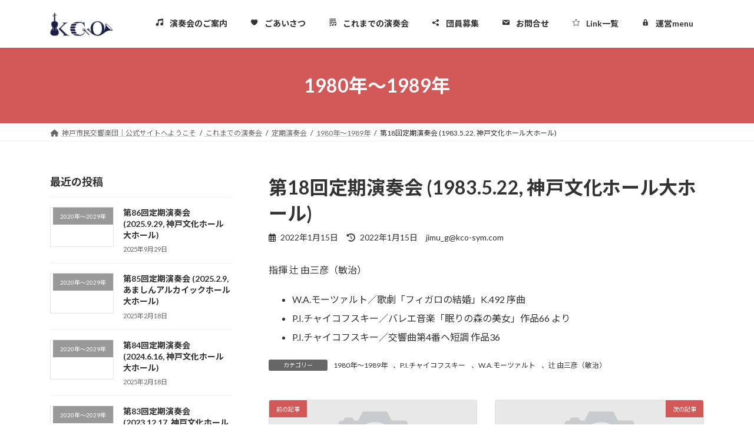

--- FILE ---
content_type: text/html; charset=UTF-8
request_url: https://kco-sym.com/2022/01/15/%E7%AC%AC18%E5%9B%9E%E5%AE%9A%E6%9C%9F%E6%BC%94%E5%A5%8F%E4%BC%9A-1983-5-22-%E7%A5%9E%E6%88%B8%E6%96%87%E5%8C%96%E3%83%9B%E3%83%BC%E3%83%AB%E5%A4%A7%E3%83%9B%E3%83%BC%E3%83%AB/
body_size: 21119
content:
<!DOCTYPE html>
<html lang="ja">
<head>
<meta charset="utf-8">
<meta http-equiv="X-UA-Compatible" content="IE=edge">
<meta name="viewport" content="width=device-width, initial-scale=1">
<meta name='robots' content='index, follow, max-image-preview:large, max-snippet:-1, max-video-preview:-1' />

	<!-- This site is optimized with the Yoast SEO plugin v26.7 - https://yoast.com/wordpress/plugins/seo/ -->
	<title>第18回定期演奏会 (1983.5.22, 神戸文化ホール大ホール) - 神戸市民交響楽団</title>
	<link rel="canonical" href="https://kco-sym.com/2022/01/15/第18回定期演奏会-1983-5-22-神戸文化ホール大ホール/" />
	<meta property="og:locale" content="ja_JP" />
	<meta property="og:type" content="article" />
	<meta property="og:title" content="第18回定期演奏会 (1983.5.22, 神戸文化ホール大ホール) - 神戸市民交響楽団" />
	<meta property="og:description" content="指揮 辻 由三彦（敏治） W.A.モーツァルト／歌劇「フィガロの結婚」K.492 序曲 P.I.チャイコフスキー／バレエ音楽「眠りの森の美女」作品66 より P.I.チャイコフスキー／交響曲第4番ヘ短調 作品36" />
	<meta property="og:url" content="https://kco-sym.com/2022/01/15/第18回定期演奏会-1983-5-22-神戸文化ホール大ホール/" />
	<meta property="og:site_name" content="神戸市民交響楽団" />
	<meta property="article:publisher" content="https://www.facebook.com/profile.php?id=100057584074166&amp;sk=about&amp;locale=ja_JP" />
	<meta property="article:published_time" content="2022-01-15T05:13:14+00:00" />
	<meta property="article:modified_time" content="2022-01-15T05:13:15+00:00" />
	<meta property="og:image" content="https://kco-sym.com/wp-content/uploads/2022/05/kcologo.jpg" />
	<meta property="og:image:width" content="499" />
	<meta property="og:image:height" content="216" />
	<meta property="og:image:type" content="image/jpeg" />
	<meta name="author" content="jimu_g@kco-sym.com" />
	<meta name="twitter:card" content="summary_large_image" />
	<meta name="twitter:label1" content="執筆者" />
	<meta name="twitter:data1" content="jimu_g@kco-sym.com" />
	<script type="application/ld+json" class="yoast-schema-graph">{"@context":"https://schema.org","@graph":[{"@type":"Article","@id":"https://kco-sym.com/2022/01/15/%e7%ac%ac18%e5%9b%9e%e5%ae%9a%e6%9c%9f%e6%bc%94%e5%a5%8f%e4%bc%9a-1983-5-22-%e7%a5%9e%e6%88%b8%e6%96%87%e5%8c%96%e3%83%9b%e3%83%bc%e3%83%ab%e5%a4%a7%e3%83%9b%e3%83%bc%e3%83%ab/#article","isPartOf":{"@id":"https://kco-sym.com/2022/01/15/%e7%ac%ac18%e5%9b%9e%e5%ae%9a%e6%9c%9f%e6%bc%94%e5%a5%8f%e4%bc%9a-1983-5-22-%e7%a5%9e%e6%88%b8%e6%96%87%e5%8c%96%e3%83%9b%e3%83%bc%e3%83%ab%e5%a4%a7%e3%83%9b%e3%83%bc%e3%83%ab/"},"author":{"name":"jimu_g@kco-sym.com","@id":"https://kco-sym.com/#/schema/person/660e6e62157bf6d959d2f3baa50739d4"},"headline":"第18回定期演奏会 (1983.5.22, 神戸文化ホール大ホール)","datePublished":"2022-01-15T05:13:14+00:00","dateModified":"2022-01-15T05:13:15+00:00","mainEntityOfPage":{"@id":"https://kco-sym.com/2022/01/15/%e7%ac%ac18%e5%9b%9e%e5%ae%9a%e6%9c%9f%e6%bc%94%e5%a5%8f%e4%bc%9a-1983-5-22-%e7%a5%9e%e6%88%b8%e6%96%87%e5%8c%96%e3%83%9b%e3%83%bc%e3%83%ab%e5%a4%a7%e3%83%9b%e3%83%bc%e3%83%ab/"},"wordCount":7,"publisher":{"@id":"https://kco-sym.com/#organization"},"articleSection":["1980年～1989年","P.I.チャイコフスキー","W.A.モーツァルト","辻 由三彦（敏治）"],"inLanguage":"ja"},{"@type":"WebPage","@id":"https://kco-sym.com/2022/01/15/%e7%ac%ac18%e5%9b%9e%e5%ae%9a%e6%9c%9f%e6%bc%94%e5%a5%8f%e4%bc%9a-1983-5-22-%e7%a5%9e%e6%88%b8%e6%96%87%e5%8c%96%e3%83%9b%e3%83%bc%e3%83%ab%e5%a4%a7%e3%83%9b%e3%83%bc%e3%83%ab/","url":"https://kco-sym.com/2022/01/15/%e7%ac%ac18%e5%9b%9e%e5%ae%9a%e6%9c%9f%e6%bc%94%e5%a5%8f%e4%bc%9a-1983-5-22-%e7%a5%9e%e6%88%b8%e6%96%87%e5%8c%96%e3%83%9b%e3%83%bc%e3%83%ab%e5%a4%a7%e3%83%9b%e3%83%bc%e3%83%ab/","name":"第18回定期演奏会 (1983.5.22, 神戸文化ホール大ホール) - 神戸市民交響楽団","isPartOf":{"@id":"https://kco-sym.com/#website"},"datePublished":"2022-01-15T05:13:14+00:00","dateModified":"2022-01-15T05:13:15+00:00","breadcrumb":{"@id":"https://kco-sym.com/2022/01/15/%e7%ac%ac18%e5%9b%9e%e5%ae%9a%e6%9c%9f%e6%bc%94%e5%a5%8f%e4%bc%9a-1983-5-22-%e7%a5%9e%e6%88%b8%e6%96%87%e5%8c%96%e3%83%9b%e3%83%bc%e3%83%ab%e5%a4%a7%e3%83%9b%e3%83%bc%e3%83%ab/#breadcrumb"},"inLanguage":"ja","potentialAction":[{"@type":"ReadAction","target":["https://kco-sym.com/2022/01/15/%e7%ac%ac18%e5%9b%9e%e5%ae%9a%e6%9c%9f%e6%bc%94%e5%a5%8f%e4%bc%9a-1983-5-22-%e7%a5%9e%e6%88%b8%e6%96%87%e5%8c%96%e3%83%9b%e3%83%bc%e3%83%ab%e5%a4%a7%e3%83%9b%e3%83%bc%e3%83%ab/"]}]},{"@type":"BreadcrumbList","@id":"https://kco-sym.com/2022/01/15/%e7%ac%ac18%e5%9b%9e%e5%ae%9a%e6%9c%9f%e6%bc%94%e5%a5%8f%e4%bc%9a-1983-5-22-%e7%a5%9e%e6%88%b8%e6%96%87%e5%8c%96%e3%83%9b%e3%83%bc%e3%83%ab%e5%a4%a7%e3%83%9b%e3%83%bc%e3%83%ab/#breadcrumb","itemListElement":[{"@type":"ListItem","position":1,"name":"ホーム","item":"https://kco-sym.com/"},{"@type":"ListItem","position":2,"name":"第18回定期演奏会 (1983.5.22, 神戸文化ホール大ホール)"}]},{"@type":"WebSite","@id":"https://kco-sym.com/#website","url":"https://kco-sym.com/","name":"神戸市民交響楽団 公式ページ","description":"関西でも歴史の古いアマチュアオーケストラ。積極的に団員募集を行い、若い方も大活躍中！年に2回の定期演奏会に向け皆で音楽をつくる楽しみを共有しています。","publisher":{"@id":"https://kco-sym.com/#organization"},"alternateName":"KCO公式サイト","potentialAction":[{"@type":"SearchAction","target":{"@type":"EntryPoint","urlTemplate":"https://kco-sym.com/?s={search_term_string}"},"query-input":{"@type":"PropertyValueSpecification","valueRequired":true,"valueName":"search_term_string"}}],"inLanguage":"ja"},{"@type":"Organization","@id":"https://kco-sym.com/#organization","name":"神戸市民交響楽団","alternateName":"KCO","url":"https://kco-sym.com/","logo":{"@type":"ImageObject","inLanguage":"ja","@id":"https://kco-sym.com/#/schema/logo/image/","url":"https://kco-sym.com/wp-content/uploads/2022/05/kcologo.jpg","contentUrl":"https://kco-sym.com/wp-content/uploads/2022/05/kcologo.jpg","width":499,"height":216,"caption":"神戸市民交響楽団"},"image":{"@id":"https://kco-sym.com/#/schema/logo/image/"},"sameAs":["https://www.facebook.com/profile.php?id=100057584074166&sk=about&locale=ja_JP"]},{"@type":"Person","@id":"https://kco-sym.com/#/schema/person/660e6e62157bf6d959d2f3baa50739d4","name":"jimu_g@kco-sym.com","url":"https://kco-sym.com/author/jimu_gkco-sym-com/"}]}</script>
	<!-- / Yoast SEO plugin. -->


<link rel='dns-prefetch' href='//challenges.cloudflare.com' />
<link rel='dns-prefetch' href='//www.googletagmanager.com' />
<link rel="alternate" type="application/rss+xml" title="神戸市民交響楽団  &raquo; フィード" href="https://kco-sym.com/feed/" />
<link rel="alternate" type="application/rss+xml" title="神戸市民交響楽団  &raquo; コメントフィード" href="https://kco-sym.com/comments/feed/" />
<link rel="alternate" title="oEmbed (JSON)" type="application/json+oembed" href="https://kco-sym.com/wp-json/oembed/1.0/embed?url=https%3A%2F%2Fkco-sym.com%2F2022%2F01%2F15%2F%25e7%25ac%25ac18%25e5%259b%259e%25e5%25ae%259a%25e6%259c%259f%25e6%25bc%2594%25e5%25a5%258f%25e4%25bc%259a-1983-5-22-%25e7%25a5%259e%25e6%2588%25b8%25e6%2596%2587%25e5%258c%2596%25e3%2583%259b%25e3%2583%25bc%25e3%2583%25ab%25e5%25a4%25a7%25e3%2583%259b%25e3%2583%25bc%25e3%2583%25ab%2F" />
<link rel="alternate" title="oEmbed (XML)" type="text/xml+oembed" href="https://kco-sym.com/wp-json/oembed/1.0/embed?url=https%3A%2F%2Fkco-sym.com%2F2022%2F01%2F15%2F%25e7%25ac%25ac18%25e5%259b%259e%25e5%25ae%259a%25e6%259c%259f%25e6%25bc%2594%25e5%25a5%258f%25e4%25bc%259a-1983-5-22-%25e7%25a5%259e%25e6%2588%25b8%25e6%2596%2587%25e5%258c%2596%25e3%2583%259b%25e3%2583%25bc%25e3%2583%25ab%25e5%25a4%25a7%25e3%2583%259b%25e3%2583%25bc%25e3%2583%25ab%2F&#038;format=xml" />
<style id='wp-img-auto-sizes-contain-inline-css' type='text/css'>
img:is([sizes=auto i],[sizes^="auto," i]){contain-intrinsic-size:3000px 1500px}
/*# sourceURL=wp-img-auto-sizes-contain-inline-css */
</style>
<link rel='stylesheet' id='embed-pdf-viewer-css' href='https://kco-sym.com/wp-content/plugins/embed-pdf-viewer/css/embed-pdf-viewer.css?ver=2.4.6' type='text/css' media='screen' />
<style id='wp-emoji-styles-inline-css' type='text/css'>

	img.wp-smiley, img.emoji {
		display: inline !important;
		border: none !important;
		box-shadow: none !important;
		height: 1em !important;
		width: 1em !important;
		margin: 0 0.07em !important;
		vertical-align: -0.1em !important;
		background: none !important;
		padding: 0 !important;
	}
/*# sourceURL=wp-emoji-styles-inline-css */
</style>
<link rel='stylesheet' id='wp-block-library-css' href='https://kco-sym.com/wp-includes/css/dist/block-library/style.min.css?ver=6.9' type='text/css' media='all' />
<style id='wp-block-library-inline-css' type='text/css'>
/* VK Color Palettes */:root{ --vk-color-primary:#d35858}:root .has-vk-color-primary-color { color:var(--vk-color-primary); }:root .has-vk-color-primary-background-color { background-color:var(--vk-color-primary); }:root{ --vk-color-primary-dark:#a94646}:root .has-vk-color-primary-dark-color { color:var(--vk-color-primary-dark); }:root .has-vk-color-primary-dark-background-color { background-color:var(--vk-color-primary-dark); }:root{ --vk-color-primary-vivid:#e86161}:root .has-vk-color-primary-vivid-color { color:var(--vk-color-primary-vivid); }:root .has-vk-color-primary-vivid-background-color { background-color:var(--vk-color-primary-vivid); }

/*# sourceURL=wp-block-library-inline-css */
</style><style id='global-styles-inline-css' type='text/css'>
:root{--wp--preset--aspect-ratio--square: 1;--wp--preset--aspect-ratio--4-3: 4/3;--wp--preset--aspect-ratio--3-4: 3/4;--wp--preset--aspect-ratio--3-2: 3/2;--wp--preset--aspect-ratio--2-3: 2/3;--wp--preset--aspect-ratio--16-9: 16/9;--wp--preset--aspect-ratio--9-16: 9/16;--wp--preset--color--black: #000000;--wp--preset--color--cyan-bluish-gray: #abb8c3;--wp--preset--color--white: #ffffff;--wp--preset--color--pale-pink: #f78da7;--wp--preset--color--vivid-red: #cf2e2e;--wp--preset--color--luminous-vivid-orange: #ff6900;--wp--preset--color--luminous-vivid-amber: #fcb900;--wp--preset--color--light-green-cyan: #7bdcb5;--wp--preset--color--vivid-green-cyan: #00d084;--wp--preset--color--pale-cyan-blue: #8ed1fc;--wp--preset--color--vivid-cyan-blue: #0693e3;--wp--preset--color--vivid-purple: #9b51e0;--wp--preset--gradient--vivid-cyan-blue-to-vivid-purple: linear-gradient(135deg,rgb(6,147,227) 0%,rgb(155,81,224) 100%);--wp--preset--gradient--light-green-cyan-to-vivid-green-cyan: linear-gradient(135deg,rgb(122,220,180) 0%,rgb(0,208,130) 100%);--wp--preset--gradient--luminous-vivid-amber-to-luminous-vivid-orange: linear-gradient(135deg,rgb(252,185,0) 0%,rgb(255,105,0) 100%);--wp--preset--gradient--luminous-vivid-orange-to-vivid-red: linear-gradient(135deg,rgb(255,105,0) 0%,rgb(207,46,46) 100%);--wp--preset--gradient--very-light-gray-to-cyan-bluish-gray: linear-gradient(135deg,rgb(238,238,238) 0%,rgb(169,184,195) 100%);--wp--preset--gradient--cool-to-warm-spectrum: linear-gradient(135deg,rgb(74,234,220) 0%,rgb(151,120,209) 20%,rgb(207,42,186) 40%,rgb(238,44,130) 60%,rgb(251,105,98) 80%,rgb(254,248,76) 100%);--wp--preset--gradient--blush-light-purple: linear-gradient(135deg,rgb(255,206,236) 0%,rgb(152,150,240) 100%);--wp--preset--gradient--blush-bordeaux: linear-gradient(135deg,rgb(254,205,165) 0%,rgb(254,45,45) 50%,rgb(107,0,62) 100%);--wp--preset--gradient--luminous-dusk: linear-gradient(135deg,rgb(255,203,112) 0%,rgb(199,81,192) 50%,rgb(65,88,208) 100%);--wp--preset--gradient--pale-ocean: linear-gradient(135deg,rgb(255,245,203) 0%,rgb(182,227,212) 50%,rgb(51,167,181) 100%);--wp--preset--gradient--electric-grass: linear-gradient(135deg,rgb(202,248,128) 0%,rgb(113,206,126) 100%);--wp--preset--gradient--midnight: linear-gradient(135deg,rgb(2,3,129) 0%,rgb(40,116,252) 100%);--wp--preset--gradient--vivid-green-cyan-to-vivid-cyan-blue: linear-gradient(135deg,rgba(0,208,132,1) 0%,rgba(6,147,227,1) 100%);--wp--preset--font-size--small: 0.875rem;--wp--preset--font-size--medium: 20px;--wp--preset--font-size--large: 1.5rem;--wp--preset--font-size--x-large: 42px;--wp--preset--font-size--regular: 1rem;--wp--preset--font-size--huge: 2.25rem;--wp--preset--spacing--20: 0.44rem;--wp--preset--spacing--30: var(--vk-margin-xs, 0.75rem);--wp--preset--spacing--40: var(--vk-margin-sm, 1.5rem);--wp--preset--spacing--50: var(--vk-margin-md, 2.4rem);--wp--preset--spacing--60: var(--vk-margin-lg, 4rem);--wp--preset--spacing--70: var(--vk-margin-xl, 6rem);--wp--preset--spacing--80: 5.06rem;--wp--preset--shadow--natural: 6px 6px 9px rgba(0, 0, 0, 0.2);--wp--preset--shadow--deep: 12px 12px 50px rgba(0, 0, 0, 0.4);--wp--preset--shadow--sharp: 6px 6px 0px rgba(0, 0, 0, 0.2);--wp--preset--shadow--outlined: 6px 6px 0px -3px rgb(255, 255, 255), 6px 6px rgb(0, 0, 0);--wp--preset--shadow--crisp: 6px 6px 0px rgb(0, 0, 0);}:root { --wp--style--global--content-size: calc( var(--vk-width-container) - var(--vk-width-container-padding) * 2 );--wp--style--global--wide-size: calc( var(--vk-width-container) - var(--vk-width-container-padding) * 2 + ( 100vw - ( var(--vk-width-container) - var(--vk-width-container-padding) * 2 ) ) / 2 ); }:where(body) { margin: 0; }.wp-site-blocks > .alignleft { float: left; margin-right: 2em; }.wp-site-blocks > .alignright { float: right; margin-left: 2em; }.wp-site-blocks > .aligncenter { justify-content: center; margin-left: auto; margin-right: auto; }:where(.wp-site-blocks) > * { margin-block-start: 24px; margin-block-end: 0; }:where(.wp-site-blocks) > :first-child { margin-block-start: 0; }:where(.wp-site-blocks) > :last-child { margin-block-end: 0; }:root { --wp--style--block-gap: 24px; }:root :where(.is-layout-flow) > :first-child{margin-block-start: 0;}:root :where(.is-layout-flow) > :last-child{margin-block-end: 0;}:root :where(.is-layout-flow) > *{margin-block-start: 24px;margin-block-end: 0;}:root :where(.is-layout-constrained) > :first-child{margin-block-start: 0;}:root :where(.is-layout-constrained) > :last-child{margin-block-end: 0;}:root :where(.is-layout-constrained) > *{margin-block-start: 24px;margin-block-end: 0;}:root :where(.is-layout-flex){gap: 24px;}:root :where(.is-layout-grid){gap: 24px;}.is-layout-flow > .alignleft{float: left;margin-inline-start: 0;margin-inline-end: 2em;}.is-layout-flow > .alignright{float: right;margin-inline-start: 2em;margin-inline-end: 0;}.is-layout-flow > .aligncenter{margin-left: auto !important;margin-right: auto !important;}.is-layout-constrained > .alignleft{float: left;margin-inline-start: 0;margin-inline-end: 2em;}.is-layout-constrained > .alignright{float: right;margin-inline-start: 2em;margin-inline-end: 0;}.is-layout-constrained > .aligncenter{margin-left: auto !important;margin-right: auto !important;}.is-layout-constrained > :where(:not(.alignleft):not(.alignright):not(.alignfull)){max-width: var(--wp--style--global--content-size);margin-left: auto !important;margin-right: auto !important;}.is-layout-constrained > .alignwide{max-width: var(--wp--style--global--wide-size);}body .is-layout-flex{display: flex;}.is-layout-flex{flex-wrap: wrap;align-items: center;}.is-layout-flex > :is(*, div){margin: 0;}body .is-layout-grid{display: grid;}.is-layout-grid > :is(*, div){margin: 0;}body{padding-top: 0px;padding-right: 0px;padding-bottom: 0px;padding-left: 0px;}a:where(:not(.wp-element-button)){text-decoration: underline;}:root :where(.wp-element-button, .wp-block-button__link){background-color: #32373c;border-width: 0;color: #fff;font-family: inherit;font-size: inherit;font-style: inherit;font-weight: inherit;letter-spacing: inherit;line-height: inherit;padding-top: calc(0.667em + 2px);padding-right: calc(1.333em + 2px);padding-bottom: calc(0.667em + 2px);padding-left: calc(1.333em + 2px);text-decoration: none;text-transform: inherit;}.has-black-color{color: var(--wp--preset--color--black) !important;}.has-cyan-bluish-gray-color{color: var(--wp--preset--color--cyan-bluish-gray) !important;}.has-white-color{color: var(--wp--preset--color--white) !important;}.has-pale-pink-color{color: var(--wp--preset--color--pale-pink) !important;}.has-vivid-red-color{color: var(--wp--preset--color--vivid-red) !important;}.has-luminous-vivid-orange-color{color: var(--wp--preset--color--luminous-vivid-orange) !important;}.has-luminous-vivid-amber-color{color: var(--wp--preset--color--luminous-vivid-amber) !important;}.has-light-green-cyan-color{color: var(--wp--preset--color--light-green-cyan) !important;}.has-vivid-green-cyan-color{color: var(--wp--preset--color--vivid-green-cyan) !important;}.has-pale-cyan-blue-color{color: var(--wp--preset--color--pale-cyan-blue) !important;}.has-vivid-cyan-blue-color{color: var(--wp--preset--color--vivid-cyan-blue) !important;}.has-vivid-purple-color{color: var(--wp--preset--color--vivid-purple) !important;}.has-black-background-color{background-color: var(--wp--preset--color--black) !important;}.has-cyan-bluish-gray-background-color{background-color: var(--wp--preset--color--cyan-bluish-gray) !important;}.has-white-background-color{background-color: var(--wp--preset--color--white) !important;}.has-pale-pink-background-color{background-color: var(--wp--preset--color--pale-pink) !important;}.has-vivid-red-background-color{background-color: var(--wp--preset--color--vivid-red) !important;}.has-luminous-vivid-orange-background-color{background-color: var(--wp--preset--color--luminous-vivid-orange) !important;}.has-luminous-vivid-amber-background-color{background-color: var(--wp--preset--color--luminous-vivid-amber) !important;}.has-light-green-cyan-background-color{background-color: var(--wp--preset--color--light-green-cyan) !important;}.has-vivid-green-cyan-background-color{background-color: var(--wp--preset--color--vivid-green-cyan) !important;}.has-pale-cyan-blue-background-color{background-color: var(--wp--preset--color--pale-cyan-blue) !important;}.has-vivid-cyan-blue-background-color{background-color: var(--wp--preset--color--vivid-cyan-blue) !important;}.has-vivid-purple-background-color{background-color: var(--wp--preset--color--vivid-purple) !important;}.has-black-border-color{border-color: var(--wp--preset--color--black) !important;}.has-cyan-bluish-gray-border-color{border-color: var(--wp--preset--color--cyan-bluish-gray) !important;}.has-white-border-color{border-color: var(--wp--preset--color--white) !important;}.has-pale-pink-border-color{border-color: var(--wp--preset--color--pale-pink) !important;}.has-vivid-red-border-color{border-color: var(--wp--preset--color--vivid-red) !important;}.has-luminous-vivid-orange-border-color{border-color: var(--wp--preset--color--luminous-vivid-orange) !important;}.has-luminous-vivid-amber-border-color{border-color: var(--wp--preset--color--luminous-vivid-amber) !important;}.has-light-green-cyan-border-color{border-color: var(--wp--preset--color--light-green-cyan) !important;}.has-vivid-green-cyan-border-color{border-color: var(--wp--preset--color--vivid-green-cyan) !important;}.has-pale-cyan-blue-border-color{border-color: var(--wp--preset--color--pale-cyan-blue) !important;}.has-vivid-cyan-blue-border-color{border-color: var(--wp--preset--color--vivid-cyan-blue) !important;}.has-vivid-purple-border-color{border-color: var(--wp--preset--color--vivid-purple) !important;}.has-vivid-cyan-blue-to-vivid-purple-gradient-background{background: var(--wp--preset--gradient--vivid-cyan-blue-to-vivid-purple) !important;}.has-light-green-cyan-to-vivid-green-cyan-gradient-background{background: var(--wp--preset--gradient--light-green-cyan-to-vivid-green-cyan) !important;}.has-luminous-vivid-amber-to-luminous-vivid-orange-gradient-background{background: var(--wp--preset--gradient--luminous-vivid-amber-to-luminous-vivid-orange) !important;}.has-luminous-vivid-orange-to-vivid-red-gradient-background{background: var(--wp--preset--gradient--luminous-vivid-orange-to-vivid-red) !important;}.has-very-light-gray-to-cyan-bluish-gray-gradient-background{background: var(--wp--preset--gradient--very-light-gray-to-cyan-bluish-gray) !important;}.has-cool-to-warm-spectrum-gradient-background{background: var(--wp--preset--gradient--cool-to-warm-spectrum) !important;}.has-blush-light-purple-gradient-background{background: var(--wp--preset--gradient--blush-light-purple) !important;}.has-blush-bordeaux-gradient-background{background: var(--wp--preset--gradient--blush-bordeaux) !important;}.has-luminous-dusk-gradient-background{background: var(--wp--preset--gradient--luminous-dusk) !important;}.has-pale-ocean-gradient-background{background: var(--wp--preset--gradient--pale-ocean) !important;}.has-electric-grass-gradient-background{background: var(--wp--preset--gradient--electric-grass) !important;}.has-midnight-gradient-background{background: var(--wp--preset--gradient--midnight) !important;}.has-vivid-green-cyan-to-vivid-cyan-blue-gradient-background{background: var(--wp--preset--gradient--vivid-green-cyan-to-vivid-cyan-blue) !important;}.has-small-font-size{font-size: var(--wp--preset--font-size--small) !important;}.has-medium-font-size{font-size: var(--wp--preset--font-size--medium) !important;}.has-large-font-size{font-size: var(--wp--preset--font-size--large) !important;}.has-x-large-font-size{font-size: var(--wp--preset--font-size--x-large) !important;}.has-regular-font-size{font-size: var(--wp--preset--font-size--regular) !important;}.has-huge-font-size{font-size: var(--wp--preset--font-size--huge) !important;}
/*# sourceURL=global-styles-inline-css */
</style>

<link rel='stylesheet' id='contact-form-7-css' href='https://kco-sym.com/wp-content/plugins/contact-form-7/includes/css/styles.css?ver=6.1.4' type='text/css' media='all' />
<link rel='stylesheet' id='wpdm-fonticon-css' href='https://kco-sym.com/wp-content/plugins/download-manager/assets/wpdm-iconfont/css/wpdm-icons.css?ver=6.9' type='text/css' media='all' />
<link rel='stylesheet' id='wpdm-front-css' href='https://kco-sym.com/wp-content/plugins/download-manager/assets/css/front.min.css?ver=3.3.46' type='text/css' media='all' />
<link rel='stylesheet' id='wpdm-front-dark-css' href='https://kco-sym.com/wp-content/plugins/download-manager/assets/css/front-dark.min.css?ver=3.3.46' type='text/css' media='all' />
<link rel='stylesheet' id='lightning-common-style-css' href='https://kco-sym.com/wp-content/themes/lightning/_g3/assets/css/style-theme-json.css?ver=15.32.4' type='text/css' media='all' />
<style id='lightning-common-style-inline-css' type='text/css'>
/* Lightning */:root {--vk-color-primary:#d35858;--vk-color-primary-dark:#a94646;--vk-color-primary-vivid:#e86161;--g_nav_main_acc_icon_open_url:url(https://kco-sym.com/wp-content/themes/lightning/_g3/inc/vk-mobile-nav/package/images/vk-menu-acc-icon-open-black.svg);--g_nav_main_acc_icon_close_url: url(https://kco-sym.com/wp-content/themes/lightning/_g3/inc/vk-mobile-nav/package/images/vk-menu-close-black.svg);--g_nav_sub_acc_icon_open_url: url(https://kco-sym.com/wp-content/themes/lightning/_g3/inc/vk-mobile-nav/package/images/vk-menu-acc-icon-open-white.svg);--g_nav_sub_acc_icon_close_url: url(https://kco-sym.com/wp-content/themes/lightning/_g3/inc/vk-mobile-nav/package/images/vk-menu-close-white.svg);}
:root{--swiper-navigation-color: #fff;}
/* vk-mobile-nav */:root {--vk-mobile-nav-menu-btn-bg-src: url("https://kco-sym.com/wp-content/themes/lightning/_g3/inc/vk-mobile-nav/package/images/vk-menu-btn-black.svg");--vk-mobile-nav-menu-btn-close-bg-src: url("https://kco-sym.com/wp-content/themes/lightning/_g3/inc/vk-mobile-nav/package/images/vk-menu-close-black.svg");--vk-menu-acc-icon-open-black-bg-src: url("https://kco-sym.com/wp-content/themes/lightning/_g3/inc/vk-mobile-nav/package/images/vk-menu-acc-icon-open-black.svg");--vk-menu-acc-icon-open-white-bg-src: url("https://kco-sym.com/wp-content/themes/lightning/_g3/inc/vk-mobile-nav/package/images/vk-menu-acc-icon-open-white.svg");--vk-menu-acc-icon-close-black-bg-src: url("https://kco-sym.com/wp-content/themes/lightning/_g3/inc/vk-mobile-nav/package/images/vk-menu-close-black.svg");--vk-menu-acc-icon-close-white-bg-src: url("https://kco-sym.com/wp-content/themes/lightning/_g3/inc/vk-mobile-nav/package/images/vk-menu-close-white.svg");}
/*# sourceURL=lightning-common-style-inline-css */
</style>
<link rel='stylesheet' id='lightning-design-style-css' href='https://kco-sym.com/wp-content/themes/lightning/_g3/design-skin/origin3/css/style.css?ver=15.32.4' type='text/css' media='all' />
<style id='lightning-design-style-inline-css' type='text/css'>
.tagcloud a:before { font-family: "Font Awesome 5 Free";content: "\f02b";font-weight: bold; }
/*# sourceURL=lightning-design-style-inline-css */
</style>
<link rel='stylesheet' id='vk-swiper-style-css' href='https://kco-sym.com/wp-content/themes/lightning/vendor/vektor-inc/vk-swiper/src/assets/css/swiper-bundle.min.css?ver=11.0.2' type='text/css' media='all' />
<link rel='stylesheet' id='vk-blog-card-css' href='https://kco-sym.com/wp-content/themes/lightning/_g3/inc/vk-wp-oembed-blog-card/package/css/blog-card.css?ver=6.9' type='text/css' media='all' />
<link rel='stylesheet' id='lightning-theme-style-css' href='https://kco-sym.com/wp-content/themes/lightning/style.css?ver=15.32.4' type='text/css' media='all' />
<link rel='stylesheet' id='vk-font-awesome-css' href='https://kco-sym.com/wp-content/themes/lightning/vendor/vektor-inc/font-awesome-versions/src/versions/6/css/all.min.css?ver=6.6.0' type='text/css' media='all' />
<link rel='stylesheet' id='wp-block-paragraph-css' href='https://kco-sym.com/wp-includes/blocks/paragraph/style.min.css?ver=6.9' type='text/css' media='all' />
<link rel='stylesheet' id='wp-block-list-css' href='https://kco-sym.com/wp-includes/blocks/list/style.min.css?ver=6.9' type='text/css' media='all' />
<script type="text/javascript" src="https://kco-sym.com/wp-includes/js/jquery/jquery.min.js?ver=3.7.1" id="jquery-core-js"></script>
<script type="text/javascript" src="https://kco-sym.com/wp-includes/js/jquery/jquery-migrate.min.js?ver=3.4.1" id="jquery-migrate-js"></script>
<script type="text/javascript" src="https://kco-sym.com/wp-content/plugins/download-manager/assets/js/wpdm.min.js?ver=6.9" id="wpdm-frontend-js-js"></script>
<script type="text/javascript" id="wpdm-frontjs-js-extra">
/* <![CDATA[ */
var wpdm_url = {"home":"https://kco-sym.com/","site":"https://kco-sym.com/","ajax":"https://kco-sym.com/wp-admin/admin-ajax.php"};
var wpdm_js = {"spinner":"\u003Ci class=\"wpdm-icon wpdm-sun wpdm-spin\"\u003E\u003C/i\u003E","client_id":"c93f7d4eb058d5dd152ce25bc08d1774"};
var wpdm_strings = {"pass_var":"\u30d1\u30b9\u30ef\u30fc\u30c9\u78ba\u8a8d\u5b8c\u4e86 !","pass_var_q":"\u30c0\u30a6\u30f3\u30ed\u30fc\u30c9\u3092\u958b\u59cb\u3059\u308b\u306b\u306f\u3001\u6b21\u306e\u30dc\u30bf\u30f3\u3092\u30af\u30ea\u30c3\u30af\u3057\u3066\u304f\u3060\u3055\u3044\u3002","start_dl":"\u30c0\u30a6\u30f3\u30ed\u30fc\u30c9\u958b\u59cb"};
//# sourceURL=wpdm-frontjs-js-extra
/* ]]> */
</script>
<script type="text/javascript" src="https://kco-sym.com/wp-content/plugins/download-manager/assets/js/front.min.js?ver=3.3.46" id="wpdm-frontjs-js"></script>

<!-- Site Kit によって追加された Google タグ（gtag.js）スニペット -->
<!-- Google アナリティクス スニペット (Site Kit が追加) -->
<script type="text/javascript" src="https://www.googletagmanager.com/gtag/js?id=GT-5R4W6K8J" id="google_gtagjs-js" async></script>
<script type="text/javascript" id="google_gtagjs-js-after">
/* <![CDATA[ */
window.dataLayer = window.dataLayer || [];function gtag(){dataLayer.push(arguments);}
gtag("set","linker",{"domains":["kco-sym.com"]});
gtag("js", new Date());
gtag("set", "developer_id.dZTNiMT", true);
gtag("config", "GT-5R4W6K8J");
 window._googlesitekit = window._googlesitekit || {}; window._googlesitekit.throttledEvents = []; window._googlesitekit.gtagEvent = (name, data) => { var key = JSON.stringify( { name, data } ); if ( !! window._googlesitekit.throttledEvents[ key ] ) { return; } window._googlesitekit.throttledEvents[ key ] = true; setTimeout( () => { delete window._googlesitekit.throttledEvents[ key ]; }, 5 ); gtag( "event", name, { ...data, event_source: "site-kit" } ); }; 
//# sourceURL=google_gtagjs-js-after
/* ]]> */
</script>
<link rel="https://api.w.org/" href="https://kco-sym.com/wp-json/" /><link rel="alternate" title="JSON" type="application/json" href="https://kco-sym.com/wp-json/wp/v2/posts/690" /><link rel="EditURI" type="application/rsd+xml" title="RSD" href="https://kco-sym.com/xmlrpc.php?rsd" />
<meta name="generator" content="WordPress 6.9" />
<link rel='shortlink' href='https://kco-sym.com/?p=690' />
<meta name="generator" content="Site Kit by Google 1.170.0" /><style type="text/css" id="custom-background-css">
body.custom-background { background-color: #ffffff; }
</style>
	<link rel="icon" href="https://kco-sym.com/wp-content/uploads/2025/05/cropped-KCOfavicon-32x32.png" sizes="32x32" />
<link rel="icon" href="https://kco-sym.com/wp-content/uploads/2025/05/cropped-KCOfavicon-192x192.png" sizes="192x192" />
<link rel="apple-touch-icon" href="https://kco-sym.com/wp-content/uploads/2025/05/cropped-KCOfavicon-180x180.png" />
<meta name="msapplication-TileImage" content="https://kco-sym.com/wp-content/uploads/2025/05/cropped-KCOfavicon-270x270.png" />
		<style type="text/css" id="wp-custom-css">
			/* ------------------------------------
// アコーディオン
------------------------------------ */
.acd-check{
    display: none;
}
.acd-label{
    background: #d35858;
    color: #fff;
    display: block;
    margin-bottom: 1px;
    padding: 10px;
}
.acd-content {
    border: solid #555555;
    border-width: 0 1px 1px 1px;
    color: #555555;
    height: 0;
    opacity: 0;
    padding: 0 10px;
    overflow: hidden;
    margin-bottom: 15px;    
    /* transition: all.3s;
    -webkit-transition: all.3s;
    -moz-transition: all.3s;
    -ms-transition: all.3s;
    -o-transition: all.3s; */ 
}
.acd-check:checked + .acd-label + .acd-content{
    height: auto;
    opacity: 1;
    padding: 10px;
    visibility: visible;
}

.PDF_UP{
position:absolute;
width:100%;
height:100%;
padding: calc(315 / 560 * 100%) 0 0;
}
.PDF_UP iframe{
position:absolute;
top:0;
left:0;
width:100%;
height:100%;
}

.cta-button {
  display: inline-block;
  padding: 14px 28px;
  background: #1f3a8a;          /* 落ち着いた濃紺 */
  color: #fff;
  font-size: 16px;
  font-weight: 600;
  text-decoration: none;
  border-radius: 999px;         /* 丸ボタン */
  transition: all 0.2s ease;
}

.cta-button:hover {
  background: #162e6f;
  transform: translateY(-1px);
}
		</style>
		<meta name="generator" content="WordPress Download Manager 3.3.46" />
                <style>
        /* WPDM Link Template Styles */        </style>
                <style>

            :root {
                --color-primary: #4a8eff;
                --color-primary-rgb: 74, 142, 255;
                --color-primary-hover: #5998ff;
                --color-primary-active: #3281ff;
                --clr-sec: #6c757d;
                --clr-sec-rgb: 108, 117, 125;
                --clr-sec-hover: #6c757d;
                --clr-sec-active: #6c757d;
                --color-secondary: #6c757d;
                --color-secondary-rgb: 108, 117, 125;
                --color-secondary-hover: #6c757d;
                --color-secondary-active: #6c757d;
                --color-success: #018e11;
                --color-success-rgb: 1, 142, 17;
                --color-success-hover: #0aad01;
                --color-success-active: #0c8c01;
                --color-info: #2CA8FF;
                --color-info-rgb: 44, 168, 255;
                --color-info-hover: #2CA8FF;
                --color-info-active: #2CA8FF;
                --color-warning: #FFB236;
                --color-warning-rgb: 255, 178, 54;
                --color-warning-hover: #FFB236;
                --color-warning-active: #FFB236;
                --color-danger: #ff5062;
                --color-danger-rgb: 255, 80, 98;
                --color-danger-hover: #ff5062;
                --color-danger-active: #ff5062;
                --color-green: #30b570;
                --color-blue: #0073ff;
                --color-purple: #8557D3;
                --color-red: #ff5062;
                --color-muted: rgba(69, 89, 122, 0.6);
                --wpdm-font: "Sen", -apple-system, BlinkMacSystemFont, "Segoe UI", Roboto, Helvetica, Arial, sans-serif, "Apple Color Emoji", "Segoe UI Emoji", "Segoe UI Symbol";
            }

            .wpdm-download-link.btn.btn-primary {
                border-radius: 4px;
            }


        </style>
        <link rel='stylesheet' id='wpmi-frontend-css' href='https://kco-sym.com/wp-content/plugins/wp-menu-icons/build/frontend/css/style.css?ver=3.4.1' type='text/css' media='all' />
<link rel='stylesheet' id='dashicons-css' href='https://kco-sym.com/wp-includes/css/dashicons.min.css?ver=6.9' type='text/css' media='all' />
<link rel='stylesheet' id='add_google_fonts_Lato-css' href='//fonts.googleapis.com/css2?family=Lato%3Awght%40400%3B700&#038;display=swap&#038;subset=japanese&#038;ver=15.32.4' type='text/css' media='all' />
<link rel='stylesheet' id='add_google_fonts_noto_sans-css' href='//fonts.googleapis.com/css2?family=Noto+Sans+JP%3Awght%40400%3B700&#038;display=swap&#038;subset=japanese&#038;ver=15.32.4' type='text/css' media='all' />
</head>
<body class="wp-singular post-template-default single single-post postid-690 single-format-standard custom-background wp-embed-responsive wp-theme-lightning device-pc fa_v6_css">
<a class="skip-link screen-reader-text" href="#main">コンテンツへスキップ</a>
<a class="skip-link screen-reader-text" href="#vk-mobile-nav">ナビゲーションに移動</a>

<header id="site-header" class="site-header site-header--layout--nav-float">
		<div id="site-header-container" class="site-header-container container">

				<div class="site-header-logo">
		<a href="https://kco-sym.com/">
			<span><img src="https://kco-sym.com/wp-content/uploads/2022/05/kcologo.jpg" alt="神戸市民交響楽団 " /></span>
		</a>
		</div>

		
		<nav id="global-nav" class="global-nav global-nav--layout--float-right"><ul id="menu-main" class="menu vk-menu-acc global-nav-list nav"><li id="menu-item-1162" class="menu-item menu-item-type-post_type menu-item-object-page"><a href="https://kco-sym.com/next/"><strong class="global-nav-name"><i style="font-size:1em;" class="wpmi__icon wpmi__label-0 wpmi__position-before wpmi__align-middle wpmi__size-1 dashicons dashicons-format-audio"></i>演奏会のご案内</strong></a></li>
<li id="menu-item-1118" class="menu-item menu-item-type-post_type menu-item-object-page"><a href="https://kco-sym.com/%e3%81%94%e3%81%82%e3%81%84%e3%81%95%e3%81%a4/"><strong class="global-nav-name"><i style="font-size:1em;" class="wpmi__icon wpmi__label-0 wpmi__position-before wpmi__align-middle wpmi__size-1 dashicons dashicons-heart"></i>ごあいさつ</strong></a></li>
<li id="menu-item-884" class="menu-item menu-item-type-post_type menu-item-object-page"><a href="https://kco-sym.com/histry/"><strong class="global-nav-name"><i style="font-size:1em;" class="wpmi__icon wpmi__label-0 wpmi__position-before wpmi__align-middle wpmi__size-1 dashicons dashicons-playlist-audio"></i>これまでの演奏会</strong></a></li>
<li id="menu-item-1149" class="menu-item menu-item-type-post_type menu-item-object-page"><a href="https://kco-sym.com/join/"><strong class="global-nav-name"><i style="font-size:1em;" class="wpmi__icon wpmi__label-0 wpmi__position-before wpmi__align-middle wpmi__size-1 dashicons dashicons-share"></i>団員募集</strong></a></li>
<li id="menu-item-1172" class="menu-item menu-item-type-post_type menu-item-object-page menu-item-has-children"><a href="https://kco-sym.com/contact/"><strong class="global-nav-name"><i style="font-size:1em;" class="wpmi__icon wpmi__label-0 wpmi__position-before wpmi__align-middle wpmi__size-1 dashicons dashicons-email"></i>お問合せ</strong></a>
<ul class="sub-menu">
	<li id="menu-item-1622" class="menu-item menu-item-type-post_type menu-item-object-page"><a href="https://kco-sym.com/privacy-policy/"><i style="font-size:1em;" class="wpmi__icon wpmi__label-0 wpmi__position-before wpmi__align-middle wpmi__size-1 dashicons dashicons-lock"></i>神戸市民交響楽団プライバシーポリシー（個人情報保護方針を含む）</a></li>
</ul>
</li>
<li id="menu-item-1216" class="menu-item menu-item-type-post_type menu-item-object-page"><a href="https://kco-sym.com/link/"><strong class="global-nav-name"><i style="font-size:1em;" class="wpmi__icon wpmi__label-0 wpmi__position-before wpmi__align-middle wpmi__size-1 dashicons dashicons-star-empty"></i>Link一覧</strong></a></li>
<li id="menu-item-246" class="menu-item menu-item-type-custom menu-item-object-custom menu-item-has-children"><a href="https://kco-sym.com/wp-admin/index.php"><strong class="global-nav-name"><i style="font-size:1em;" class="wpmi__icon wpmi__label-0 wpmi__position-before wpmi__align-middle wpmi__size-1 dashicons dashicons-lock"></i>運営menu</strong></a>
<ul class="sub-menu">
	<li id="menu-item-1489" class="menu-item menu-item-type-post_type menu-item-object-page"><a href="https://kco-sym.com/%e3%82%b5%e3%82%a4%e3%83%88%e3%83%9e%e3%83%83%e3%83%97/"><i style="font-size:1em;" class="wpmi__icon wpmi__label-0 wpmi__position-before wpmi__align-middle wpmi__size-1 dashicons dashicons-index-card"></i>サイトマップ</a></li>
</ul>
</li>
</ul></nav>	</div>
	</header>



	<div class="page-header"><div class="page-header-inner container">
<div class="page-header-title">1980年～1989年</div></div></div><!-- [ /.page-header ] -->

	<!-- [ #breadcrumb ] --><div id="breadcrumb" class="breadcrumb"><div class="container"><ol class="breadcrumb-list" itemscope itemtype="https://schema.org/BreadcrumbList"><li class="breadcrumb-list__item breadcrumb-list__item--home" itemprop="itemListElement" itemscope itemtype="http://schema.org/ListItem"><a href="https://kco-sym.com" itemprop="item"><i class="fas fa-fw fa-home"></i><span itemprop="name">神戸市民交響楽団｜公式サイトへようこそ</span></a><meta itemprop="position" content="1" /></li><li class="breadcrumb-list__item" itemprop="itemListElement" itemscope itemtype="http://schema.org/ListItem"><a href="https://kco-sym.com/category/%e3%81%93%e3%82%8c%e3%81%be%e3%81%a7%e3%81%ae%e6%bc%94%e5%a5%8f%e4%bc%9a/" itemprop="item"><span itemprop="name">これまでの演奏会</span></a><meta itemprop="position" content="2" /></li><li class="breadcrumb-list__item" itemprop="itemListElement" itemscope itemtype="http://schema.org/ListItem"><a href="https://kco-sym.com/category/%e3%81%93%e3%82%8c%e3%81%be%e3%81%a7%e3%81%ae%e6%bc%94%e5%a5%8f%e4%bc%9a/%e5%ae%9a%e6%9c%9f%e6%bc%94%e5%a5%8f%e4%bc%9a/" itemprop="item"><span itemprop="name">定期演奏会</span></a><meta itemprop="position" content="3" /></li><li class="breadcrumb-list__item" itemprop="itemListElement" itemscope itemtype="http://schema.org/ListItem"><a href="https://kco-sym.com/category/%e3%81%93%e3%82%8c%e3%81%be%e3%81%a7%e3%81%ae%e6%bc%94%e5%a5%8f%e4%bc%9a/%e5%ae%9a%e6%9c%9f%e6%bc%94%e5%a5%8f%e4%bc%9a/1980%e5%b9%b4%ef%bd%9e1989%e5%b9%b4/" itemprop="item"><span itemprop="name">1980年～1989年</span></a><meta itemprop="position" content="4" /></li><li class="breadcrumb-list__item" itemprop="itemListElement" itemscope itemtype="http://schema.org/ListItem"><span itemprop="name">第18回定期演奏会 (1983.5.22, 神戸文化ホール大ホール)</span><meta itemprop="position" content="5" /></li></ol></div></div><!-- [ /#breadcrumb ] -->


<div class="site-body">
		<div class="site-body-container container">

		<div class="main-section main-section--col--two main-section--pos--right" id="main" role="main">
			
			<article id="post-690" class="entry entry-full post-690 post type-post status-publish format-standard hentry category-11 category-p-i- category-w-a- category-36">

	
	
		<header class="entry-header">
			<h1 class="entry-title">
									第18回定期演奏会 (1983.5.22, 神戸文化ホール大ホール)							</h1>
			<div class="entry-meta"><span class="entry-meta-item entry-meta-item-date">
			<i class="far fa-calendar-alt"></i>
			<span class="published">2022年1月15日</span>
			</span><span class="entry-meta-item entry-meta-item-updated">
			<i class="fas fa-history"></i>
			<span class="screen-reader-text">最終更新日時 : </span>
			<span class="updated">2022年1月15日</span>
			</span><span class="entry-meta-item entry-meta-item-author">
				<span class="vcard author"><span class="fn">jimu_g@kco-sym.com</span></span></span></div>		</header>

	
	
	<div class="entry-body">
				
<p>指揮 辻 由三彦（敏治）</p>



<ul class="wp-block-list"><li>W.A.モーツァルト／歌劇「フィガロの結婚」K.492 序曲</li><li>P.I.チャイコフスキー／バレエ音楽「眠りの森の美女」作品66 より</li><li>P.I.チャイコフスキー／交響曲第4番ヘ短調 作品36</li></ul>
			</div>

	
	
	
	
		
				<div class="entry-footer">

					<div class="entry-meta-data-list entry-meta-data-list--category"><dl><dt>カテゴリー</dt><dd><a href="https://kco-sym.com/category/%e3%81%93%e3%82%8c%e3%81%be%e3%81%a7%e3%81%ae%e6%bc%94%e5%a5%8f%e4%bc%9a/%e5%ae%9a%e6%9c%9f%e6%bc%94%e5%a5%8f%e4%bc%9a/1980%e5%b9%b4%ef%bd%9e1989%e5%b9%b4/">1980年～1989年</a>、<a href="https://kco-sym.com/category/%e3%81%93%e3%82%8c%e3%81%be%e3%81%a7%e3%81%ae%e6%bc%94%e5%a5%8f%e4%bc%9a/%e4%bd%9c%e6%9b%b2%e5%ae%b6%e5%88%a5/p-i-%e3%83%81%e3%83%a3%e3%82%a4%e3%82%b3%e3%83%95%e3%82%b9%e3%82%ad%e3%83%bc/">P.I.チャイコフスキー</a>、<a href="https://kco-sym.com/category/%e3%81%93%e3%82%8c%e3%81%be%e3%81%a7%e3%81%ae%e6%bc%94%e5%a5%8f%e4%bc%9a/%e4%bd%9c%e6%9b%b2%e5%ae%b6%e5%88%a5/w-a-%e3%83%a2%e3%83%bc%e3%83%84%e3%82%a1%e3%83%ab%e3%83%88/">W.A.モーツァルト</a>、<a href="https://kco-sym.com/category/%e3%81%93%e3%82%8c%e3%81%be%e3%81%a7%e3%81%ae%e6%bc%94%e5%a5%8f%e4%bc%9a/%e6%8c%87%e6%8f%ae%e8%80%85%e5%88%a5/%e8%be%bb-%e7%94%b1%e4%b8%89%e5%bd%a6%ef%bc%88%e6%95%8f%e6%b2%bb%ef%bc%89/">辻 由三彦（敏治）</a></dd></dl></div>									</div><!-- [ /.entry-footer ] -->

		
	
</article><!-- [ /#post-690 ] -->

	
		
		
		
		
	


<div class="vk_posts next-prev">

	<div id="post-688" class="vk_post vk_post-postType-post card card-intext vk_post-col-xs-12 vk_post-col-sm-12 vk_post-col-md-6 next-prev-prev post-688 post type-post status-publish format-standard hentry category-11 category-g- category-j- category-w-a- category-96 category-35"><a href="https://kco-sym.com/2022/01/15/%e7%ac%ac17%e5%9b%9e%e5%ae%9a%e6%9c%9f%e6%bc%94%e5%a5%8f%e4%bc%9a-1982-11-5-%e7%a5%9e%e6%88%b8%e6%96%87%e5%8c%96%e3%83%9b%e3%83%bc%e3%83%ab%e4%b8%ad%e3%83%9b%e3%83%bc%e3%83%ab/" class="card-intext-inner"><div class="vk_post_imgOuter" style="background-image:url(https://kco-sym.com/wp-content/themes/lightning/_g3/assets/images/no-image.png)"><div class="card-img-overlay"><span class="vk_post_imgOuter_singleTermLabel">前の記事</span></div><img src="https://kco-sym.com/wp-content/themes/lightning/_g3/assets/images/no-image.png" class="vk_post_imgOuter_img card-img-top" /></div><!-- [ /.vk_post_imgOuter ] --><div class="vk_post_body card-body"><h5 class="vk_post_title card-title">第17回定期演奏会 (1982.11.5, 神戸文化ホール中ホール)</h5><div class="vk_post_date card-date published">2022年1月15日</div></div><!-- [ /.card-body ] --></a></div><!-- [ /.card ] -->
	<div id="post-692" class="vk_post vk_post-postType-post card card-intext vk_post-col-xs-12 vk_post-col-sm-12 vk_post-col-md-6 next-prev-next post-692 post type-post status-publish format-standard hentry category-11 category-j- category-m-p- category-s-v- category-60 category-36"><a href="https://kco-sym.com/2022/01/15/%e7%ac%ac19%e5%9b%9e%e5%ae%9a%e6%9c%9f%e6%bc%94%e5%a5%8f%e4%bc%9a-1983-12-4-%e7%a5%9e%e6%88%b8%e6%96%87%e5%8c%96%e3%83%9b%e3%83%bc%e3%83%ab%e5%a4%a7%e3%83%9b%e3%83%bc%e3%83%ab/" class="card-intext-inner"><div class="vk_post_imgOuter" style="background-image:url(https://kco-sym.com/wp-content/themes/lightning/_g3/assets/images/no-image.png)"><div class="card-img-overlay"><span class="vk_post_imgOuter_singleTermLabel">次の記事</span></div><img src="https://kco-sym.com/wp-content/themes/lightning/_g3/assets/images/no-image.png" class="vk_post_imgOuter_img card-img-top" /></div><!-- [ /.vk_post_imgOuter ] --><div class="vk_post_body card-body"><h5 class="vk_post_title card-title">第19回定期演奏会 (1983.12.4, 神戸文化ホール大ホール)</h5><div class="vk_post_date card-date published">2022年1月15日</div></div><!-- [ /.card-body ] --></a></div><!-- [ /.card ] -->
	</div>
	
					</div><!-- [ /.main-section ] -->

		<div class="sub-section sub-section--col--two sub-section--pos--left">

<aside class="widget widget_media">
<h4 class="sub-section-title">最近の投稿</h4>
<div class="vk_posts">
	<div id="post-1525" class="vk_post vk_post-postType-post media vk_post-col-xs-12 vk_post-col-sm-12 vk_post-col-lg-12 vk_post-col-xl-12 post-1525 post type-post status-publish format-standard hentry category-191 category-j-s- category-j- category-l-v- category-8 category-34"><div class="vk_post_imgOuter media-img"><a href="https://kco-sym.com/2025/09/29/%e7%ac%ac86%e5%9b%9e%e5%ae%9a%e6%9c%9f%e6%bc%94%e5%a5%8f%e4%bc%9a-2025-9-29-%e7%a5%9e%e6%88%b8%e6%96%87%e5%8c%96%e3%83%9b%e3%83%bc%e3%83%ab%e5%a4%a7%e3%83%9b%e3%83%bc%e3%83%ab/"><div class="card-img-overlay"><span class="vk_post_imgOuter_singleTermLabel" style="color:#fff;background-color:#999999">2020年～2029年</span></div></a></div><!-- [ /.vk_post_imgOuter ] --><div class="vk_post_body media-body"><h5 class="vk_post_title media-title"><a href="https://kco-sym.com/2025/09/29/%e7%ac%ac86%e5%9b%9e%e5%ae%9a%e6%9c%9f%e6%bc%94%e5%a5%8f%e4%bc%9a-2025-9-29-%e7%a5%9e%e6%88%b8%e6%96%87%e5%8c%96%e3%83%9b%e3%83%bc%e3%83%ab%e5%a4%a7%e3%83%9b%e3%83%bc%e3%83%ab/">第86回定期演奏会 (2025.9.29, 神戸文化ホール大ホール)</a></h5><div class="vk_post_date media-date published">2025年9月29日</div></div><!-- [ /.media-body ] --></div><!-- [ /.media ] --><div id="post-1401" class="vk_post vk_post-postType-post media vk_post-col-xs-12 vk_post-col-sm-12 vk_post-col-lg-12 vk_post-col-xl-12 post-1401 post type-post status-publish format-standard hentry category-191 category-a- category-198"><div class="vk_post_imgOuter media-img"><a href="https://kco-sym.com/2025/02/18/%e7%ac%ac85%e5%9b%9e%e5%ae%9a%e6%9c%9f%e6%bc%94%e5%a5%8f%e4%bc%9a-2025-2-9-%e3%81%82%e3%81%be%e3%81%97%e3%82%93%e3%82%a2%e3%83%ab%e3%82%ab%e3%82%a4%e3%83%83%e3%82%af%e3%83%9b%e3%83%bc%e3%83%ab/"><div class="card-img-overlay"><span class="vk_post_imgOuter_singleTermLabel" style="color:#fff;background-color:#999999">2020年～2029年</span></div></a></div><!-- [ /.vk_post_imgOuter ] --><div class="vk_post_body media-body"><h5 class="vk_post_title media-title"><a href="https://kco-sym.com/2025/02/18/%e7%ac%ac85%e5%9b%9e%e5%ae%9a%e6%9c%9f%e6%bc%94%e5%a5%8f%e4%bc%9a-2025-2-9-%e3%81%82%e3%81%be%e3%81%97%e3%82%93%e3%82%a2%e3%83%ab%e3%82%ab%e3%82%a4%e3%83%83%e3%82%af%e3%83%9b%e3%83%bc%e3%83%ab/">第85回定期演奏会 (2025.2.9, あましんアルカイックホール大ホール)</a></h5><div class="vk_post_date media-date published">2025年2月18日</div></div><!-- [ /.media-body ] --></div><!-- [ /.media ] --><div id="post-1399" class="vk_post vk_post-postType-post media vk_post-col-xs-12 vk_post-col-sm-12 vk_post-col-lg-12 vk_post-col-xl-12 post-1399 post type-post status-publish format-standard hentry category-191 category-c- category-e-h- category-j- category-8 category-196"><div class="vk_post_imgOuter media-img"><a href="https://kco-sym.com/2025/02/18/%e7%ac%ac84%e5%9b%9e%e5%ae%9a%e6%9c%9f%e6%bc%94%e5%a5%8f%e4%bc%9a-2024-6-16-%e7%a5%9e%e6%88%b8%e6%96%87%e5%8c%96%e3%83%9b%e3%83%bc%e3%83%ab%e5%a4%a7%e3%83%9b%e3%83%bc%e3%83%ab/"><div class="card-img-overlay"><span class="vk_post_imgOuter_singleTermLabel" style="color:#fff;background-color:#999999">2020年～2029年</span></div></a></div><!-- [ /.vk_post_imgOuter ] --><div class="vk_post_body media-body"><h5 class="vk_post_title media-title"><a href="https://kco-sym.com/2025/02/18/%e7%ac%ac84%e5%9b%9e%e5%ae%9a%e6%9c%9f%e6%bc%94%e5%a5%8f%e4%bc%9a-2024-6-16-%e7%a5%9e%e6%88%b8%e6%96%87%e5%8c%96%e3%83%9b%e3%83%bc%e3%83%ab%e5%a4%a7%e3%83%9b%e3%83%bc%e3%83%ab/">第84回定期演奏会 (2024.6.16, 神戸文化ホール大ホール)</a></h5><div class="vk_post_date media-date published">2025年2月18日</div></div><!-- [ /.media-body ] --></div><!-- [ /.media ] --><div id="post-1345" class="vk_post vk_post-postType-post media vk_post-col-xs-12 vk_post-col-sm-12 vk_post-col-lg-12 vk_post-col-xl-12 post-1345 post type-post status-publish format-standard hentry category-191 category-a- category-l- category-p-i- category-193 category-40"><div class="vk_post_imgOuter media-img"><a href="https://kco-sym.com/2023/12/18/%e7%ac%ac83%e5%9b%9e%e5%ae%9a%e6%9c%9f%e6%bc%94%e5%a5%8f%e4%bc%9a-2023-12-18-%e7%a5%9e%e6%88%b8%e6%96%87%e5%8c%96%e3%83%9b%e3%83%bc%e3%83%ab%e5%a4%a7%e3%83%9b%e3%83%bc%e3%83%ab/"><div class="card-img-overlay"><span class="vk_post_imgOuter_singleTermLabel" style="color:#fff;background-color:#999999">2020年～2029年</span></div></a></div><!-- [ /.vk_post_imgOuter ] --><div class="vk_post_body media-body"><h5 class="vk_post_title media-title"><a href="https://kco-sym.com/2023/12/18/%e7%ac%ac83%e5%9b%9e%e5%ae%9a%e6%9c%9f%e6%bc%94%e5%a5%8f%e4%bc%9a-2023-12-18-%e7%a5%9e%e6%88%b8%e6%96%87%e5%8c%96%e3%83%9b%e3%83%bc%e3%83%ab%e5%a4%a7%e3%83%9b%e3%83%bc%e3%83%ab/">第83回定期演奏会 (2023.12.17, 神戸文化ホール大ホール)</a></h5><div class="vk_post_date media-date published">2023年12月18日</div></div><!-- [ /.media-body ] --></div><!-- [ /.media ] --><div id="post-1286" class="vk_post vk_post-postType-post media vk_post-col-xs-12 vk_post-col-sm-12 vk_post-col-lg-12 vk_post-col-xl-12 post-1286 post type-post status-publish format-standard hentry category-191 category-c-m-v- category-g-h- category-j- category-139 category-34"><div class="vk_post_imgOuter media-img"><a href="https://kco-sym.com/2023/06/12/%e7%ac%ac82%e5%9b%9e%e5%ae%9a%e6%9c%9f%e6%bc%94%e5%a5%8f%e4%bc%9a-2023-6-11-%e7%a5%9e%e6%88%b8%e6%96%87%e5%8c%96%e3%83%9b%e3%83%bc%e3%83%ab%e5%a4%a7%e3%83%9b%e3%83%bc%e3%83%ab/"><div class="card-img-overlay"><span class="vk_post_imgOuter_singleTermLabel" style="color:#fff;background-color:#999999">2020年～2029年</span></div></a></div><!-- [ /.vk_post_imgOuter ] --><div class="vk_post_body media-body"><h5 class="vk_post_title media-title"><a href="https://kco-sym.com/2023/06/12/%e7%ac%ac82%e5%9b%9e%e5%ae%9a%e6%9c%9f%e6%bc%94%e5%a5%8f%e4%bc%9a-2023-6-11-%e7%a5%9e%e6%88%b8%e6%96%87%e5%8c%96%e3%83%9b%e3%83%bc%e3%83%ab%e5%a4%a7%e3%83%9b%e3%83%bc%e3%83%ab/">第82回定期演奏会 (2023.6.11, 神戸文化ホール大ホール)</a></h5><div class="vk_post_date media-date published">2023年6月12日</div></div><!-- [ /.media-body ] --></div><!-- [ /.media ] --><div id="post-1244" class="vk_post vk_post-postType-post media vk_post-col-xs-12 vk_post-col-sm-12 vk_post-col-lg-12 vk_post-col-xl-12 post-1244 post type-post status-publish format-standard hentry category-191 category-i- category-p-i- category-192"><div class="vk_post_imgOuter media-img"><a href="https://kco-sym.com/2022/10/11/%e7%ac%ac81%e5%9b%9e%e5%ae%9a%e6%9c%9f%e6%bc%94%e5%a5%8f%e4%bc%9a-2022-10-9-%e7%a5%9e%e6%88%b8%e6%96%87%e5%8c%96%e3%83%9b%e3%83%bc%e3%83%ab%e5%a4%a7%e3%83%9b%e3%83%bc%e3%83%ab/"><div class="card-img-overlay"><span class="vk_post_imgOuter_singleTermLabel" style="color:#fff;background-color:#999999">2020年～2029年</span></div></a></div><!-- [ /.vk_post_imgOuter ] --><div class="vk_post_body media-body"><h5 class="vk_post_title media-title"><a href="https://kco-sym.com/2022/10/11/%e7%ac%ac81%e5%9b%9e%e5%ae%9a%e6%9c%9f%e6%bc%94%e5%a5%8f%e4%bc%9a-2022-10-9-%e7%a5%9e%e6%88%b8%e6%96%87%e5%8c%96%e3%83%9b%e3%83%bc%e3%83%ab%e5%a4%a7%e3%83%9b%e3%83%bc%e3%83%ab/">第81回定期演奏会 (2022.10.9, 神戸文化ホール大ホール)</a></h5><div class="vk_post_date media-date published">2022年10月11日</div></div><!-- [ /.media-body ] --></div><!-- [ /.media ] --><div id="post-1208" class="vk_post vk_post-postType-post media vk_post-col-xs-12 vk_post-col-sm-12 vk_post-col-lg-12 vk_post-col-xl-12 post-1208 post type-post status-publish format-standard hentry category-191 category-j- category-r- category-w-a- category-40"><div class="vk_post_imgOuter media-img"><a href="https://kco-sym.com/2022/05/11/%e7%ac%ac80%e5%9b%9e%e5%ae%9a%e6%9c%9f%e6%bc%94%e5%a5%8f%e4%bc%9a-2022-5-%e7%a5%9e%e6%88%b8%e6%96%87%e5%8c%96%e3%83%9b%e3%83%bc%e3%83%ab%e5%a4%a7%e3%83%9b%e3%83%bc%e3%83%ab/"><div class="card-img-overlay"><span class="vk_post_imgOuter_singleTermLabel" style="color:#fff;background-color:#999999">2020年～2029年</span></div></a></div><!-- [ /.vk_post_imgOuter ] --><div class="vk_post_body media-body"><h5 class="vk_post_title media-title"><a href="https://kco-sym.com/2022/05/11/%e7%ac%ac80%e5%9b%9e%e5%ae%9a%e6%9c%9f%e6%bc%94%e5%a5%8f%e4%bc%9a-2022-5-%e7%a5%9e%e6%88%b8%e6%96%87%e5%8c%96%e3%83%9b%e3%83%bc%e3%83%ab%e5%a4%a7%e3%83%9b%e3%83%bc%e3%83%ab/">第80回定期演奏会 (2022.5.8, 神戸文化ホール大ホール)</a></h5><div class="vk_post_date media-date published">2022年5月11日</div></div><!-- [ /.media-body ] --></div><!-- [ /.media ] --><div id="post-885" class="vk_post vk_post-postType-post media vk_post-col-xs-12 vk_post-col-sm-12 vk_post-col-lg-12 vk_post-col-xl-12 post-885 post type-post status-publish format-standard hentry category-16 category-21 category-186 category-187 category-188 category-185"><div class="vk_post_imgOuter media-img"><a href="https://kco-sym.com/2022/01/15/%e3%82%b3%e3%83%bc%e3%83%97%e3%81%93%e3%81%86%e3%81%b9%e7%ac%ac%e4%b9%9d%e5%90%88%e5%94%b1%e5%9b%a3%e7%ac%ac29%e5%9b%9e%e6%bc%94%e5%a5%8f%e4%bc%9a-2021-12-16-%e5%85%b5%e5%ba%ab%e7%9c%8c%e7%ab%8b/"><div class="card-img-overlay"><span class="vk_post_imgOuter_singleTermLabel" style="color:#fff;background-color:#999999">コープこうべ第九演奏会</span></div></a></div><!-- [ /.vk_post_imgOuter ] --><div class="vk_post_body media-body"><h5 class="vk_post_title media-title"><a href="https://kco-sym.com/2022/01/15/%e3%82%b3%e3%83%bc%e3%83%97%e3%81%93%e3%81%86%e3%81%b9%e7%ac%ac%e4%b9%9d%e5%90%88%e5%94%b1%e5%9b%a3%e7%ac%ac29%e5%9b%9e%e6%bc%94%e5%a5%8f%e4%bc%9a-2021-12-16-%e5%85%b5%e5%ba%ab%e7%9c%8c%e7%ab%8b/">コープこうべ第九合唱団第29回演奏会 (2021.12.26, 兵庫県立芸術文化センター KOBELCO大ホール)</a></h5><div class="vk_post_date media-date published">2022年1月15日</div></div><!-- [ /.media-body ] --></div><!-- [ /.media ] --><div id="post-859" class="vk_post vk_post-postType-post media vk_post-col-xs-12 vk_post-col-sm-12 vk_post-col-lg-12 vk_post-col-xl-12 post-859 post type-post status-publish format-standard hentry category-a- category-e- category-g- category-j- category-l-v- category-l- category-p-i- category-r- category-w-a- category-17 category-23"><div class="vk_post_imgOuter media-img"><a href="https://kco-sym.com/2022/01/15/%e5%a4%8f%e4%bc%91%e3%81%bf%e3%83%9d%e3%83%94%e3%83%a5%e3%83%a9%e3%83%bc%e3%82%b3%e3%83%b3%e3%82%b5%e3%83%bc%e3%83%88-2005-8-7-%e7%a5%9e%e6%88%b8%e6%96%87%e5%8c%96%e3%83%9b%e3%83%bc%e3%83%ab/"><div class="card-img-overlay"><span class="vk_post_imgOuter_singleTermLabel" style="color:#fff;background-color:#999999">A.ドヴォルザーク</span></div></a></div><!-- [ /.vk_post_imgOuter ] --><div class="vk_post_body media-body"><h5 class="vk_post_title media-title"><a href="https://kco-sym.com/2022/01/15/%e5%a4%8f%e4%bc%91%e3%81%bf%e3%83%9d%e3%83%94%e3%83%a5%e3%83%a9%e3%83%bc%e3%82%b3%e3%83%b3%e3%82%b5%e3%83%bc%e3%83%88-2005-8-7-%e7%a5%9e%e6%88%b8%e6%96%87%e5%8c%96%e3%83%9b%e3%83%bc%e3%83%ab/">夏休みポピュラーコンサート (2005.8.7, 神戸文化ホール大ホール, 入場者数 2033)</a></h5><div class="vk_post_date media-date published">2022年1月15日</div></div><!-- [ /.media-body ] --></div><!-- [ /.media ] --><div id="post-857" class="vk_post vk_post-postType-post media vk_post-col-xs-12 vk_post-col-sm-12 vk_post-col-lg-12 vk_post-col-xl-12 post-857 post type-post status-publish format-standard hentry category-g- category-j-c- category-17 category-51 category-108 category-34 category-83"><div class="vk_post_imgOuter media-img"><a href="https://kco-sym.com/2022/01/15/%e9%8e%ae%e9%ad%82%e3%81%a8%e6%9c%aa%e6%9d%a5%e3%81%ab%e5%90%91%e3%81%91%e3%81%a6%e3%81%ae%e3%82%b3%e3%83%b3%e3%82%b5%e3%83%bc%e3%83%88-2005-3-20-%e7%a5%9e%e6%88%b8%e6%96%87%e5%8c%96%e3%83%9b/"><div class="card-img-overlay"><span class="vk_post_imgOuter_singleTermLabel" style="color:#fff;background-color:#999999">G.マーラー</span></div></a></div><!-- [ /.vk_post_imgOuter ] --><div class="vk_post_body media-body"><h5 class="vk_post_title media-title"><a href="https://kco-sym.com/2022/01/15/%e9%8e%ae%e9%ad%82%e3%81%a8%e6%9c%aa%e6%9d%a5%e3%81%ab%e5%90%91%e3%81%91%e3%81%a6%e3%81%ae%e3%82%b3%e3%83%b3%e3%82%b5%e3%83%bc%e3%83%88-2005-3-20-%e7%a5%9e%e6%88%b8%e6%96%87%e5%8c%96%e3%83%9b/">鎮魂と未来に向けてのコンサート (2005.3.20, 神戸文化ホール大ホール, 入場者数 1492)</a></h5><div class="vk_post_date media-date published">2022年1月15日</div></div><!-- [ /.media-body ] --></div><!-- [ /.media ] --></div>
</aside>

<aside class="widget widget_link_list">
<h4 class="sub-section-title">カテゴリー</h4>
<ul>
		<li class="cat-item cat-item-8"><a href="https://kco-sym.com/category/%e3%81%93%e3%82%8c%e3%81%be%e3%81%a7%e3%81%ae%e6%bc%94%e5%a5%8f%e4%bc%9a/">これまでの演奏会</a>
<ul class='children'>
	<li class="cat-item cat-item-46"><a href="https://kco-sym.com/category/%e3%81%93%e3%82%8c%e3%81%be%e3%81%a7%e3%81%ae%e6%bc%94%e5%a5%8f%e4%bc%9a/%e3%82%bd%e3%83%aa%e3%82%b9%e3%83%88%e5%88%a5/">ソリスト別</a>
	<ul class='children'>
	<li class="cat-item cat-item-71"><a href="https://kco-sym.com/category/%e3%81%93%e3%82%8c%e3%81%be%e3%81%a7%e3%81%ae%e6%bc%94%e5%a5%8f%e4%bc%9a/%e3%82%bd%e3%83%aa%e3%82%b9%e3%83%88%e5%88%a5/%e3%82%af%e3%83%aa%e3%82%b9%e3%83%88%e3%83%95%e3%82%a1%e3%83%bc%e3%83%bb%e3%82%b5%e3%83%ab%e3%83%9c/">クリストファー・サルボ</a>
</li>
	<li class="cat-item cat-item-104"><a href="https://kco-sym.com/category/%e3%81%93%e3%82%8c%e3%81%be%e3%81%a7%e3%81%ae%e6%bc%94%e5%a5%8f%e4%bc%9a/%e3%82%bd%e3%83%aa%e3%82%b9%e3%83%88%e5%88%a5/%e4%b8%89%e5%8e%9f-%e5%89%9b/">三原 剛</a>
</li>
	<li class="cat-item cat-item-89"><a href="https://kco-sym.com/category/%e3%81%93%e3%82%8c%e3%81%be%e3%81%a7%e3%81%ae%e6%bc%94%e5%a5%8f%e4%bc%9a/%e3%82%bd%e3%83%aa%e3%82%b9%e3%83%88%e5%88%a5/%e4%b8%ad%e5%b7%9d-%e6%ad%a3%e5%b4%87/">中川 正崇</a>
</li>
	<li class="cat-item cat-item-53"><a href="https://kco-sym.com/category/%e3%81%93%e3%82%8c%e3%81%be%e3%81%a7%e3%81%ae%e6%bc%94%e5%a5%8f%e4%bc%9a/%e3%82%bd%e3%83%aa%e3%82%b9%e3%83%88%e5%88%a5/%e4%ba%95%e4%b8%8a-%e3%81%b2%e3%82%8d%e3%81%b5%e3%81%bf/">井上 ひろふみ</a>
</li>
	<li class="cat-item cat-item-51"><a href="https://kco-sym.com/category/%e3%81%93%e3%82%8c%e3%81%be%e3%81%a7%e3%81%ae%e6%bc%94%e5%a5%8f%e4%bc%9a/%e3%82%bd%e3%83%aa%e3%82%b9%e3%83%88%e5%88%a5/%e4%ba%95%e5%b2%a1-%e6%bd%a4%e5%ad%90/">井岡 潤子</a>
</li>
	<li class="cat-item cat-item-52"><a href="https://kco-sym.com/category/%e3%81%93%e3%82%8c%e3%81%be%e3%81%a7%e3%81%ae%e6%bc%94%e5%a5%8f%e4%bc%9a/%e3%82%bd%e3%83%aa%e3%82%b9%e3%83%88%e5%88%a5/%e4%bc%8a%e8%97%a4-%e6%ad%a3/">伊藤 正</a>
</li>
	<li class="cat-item cat-item-78"><a href="https://kco-sym.com/category/%e3%81%93%e3%82%8c%e3%81%be%e3%81%a7%e3%81%ae%e6%bc%94%e5%a5%8f%e4%bc%9a/%e3%82%bd%e3%83%aa%e3%82%b9%e3%83%88%e5%88%a5/%e4%bd%90%e9%87%8e-%e3%81%88%e3%82%8a%e5%ad%90/">佐野 えり子</a>
</li>
	<li class="cat-item cat-item-186"><a href="https://kco-sym.com/category/%e3%81%93%e3%82%8c%e3%81%be%e3%81%a7%e3%81%ae%e6%bc%94%e5%a5%8f%e4%bc%9a/%e3%82%bd%e3%83%aa%e3%82%b9%e3%83%88%e5%88%a5/%e5%85%ab%e6%9c%a8-%e5%af%bf%e5%ad%90/">八木 寿子</a>
</li>
	<li class="cat-item cat-item-66"><a href="https://kco-sym.com/category/%e3%81%93%e3%82%8c%e3%81%be%e3%81%a7%e3%81%ae%e6%bc%94%e5%a5%8f%e4%bc%9a/%e3%82%bd%e3%83%aa%e3%82%b9%e3%83%88%e5%88%a5/%e5%8a%a0%e8%97%a4-%e7%9c%9f%e6%a8%b9/">加藤 真樹</a>
</li>
	<li class="cat-item cat-item-68"><a href="https://kco-sym.com/category/%e3%81%93%e3%82%8c%e3%81%be%e3%81%a7%e3%81%ae%e6%bc%94%e5%a5%8f%e4%bc%9a/%e3%82%bd%e3%83%aa%e3%82%b9%e3%83%88%e5%88%a5/%e5%8c%97%e6%b5%a6-%e6%b4%8b%e5%ad%90/">北浦 洋子</a>
</li>
	<li class="cat-item cat-item-103"><a href="https://kco-sym.com/category/%e3%81%93%e3%82%8c%e3%81%be%e3%81%a7%e3%81%ae%e6%bc%94%e5%a5%8f%e4%bc%9a/%e3%82%bd%e3%83%aa%e3%82%b9%e3%83%88%e5%88%a5/%e5%8d%97-%e6%98%a5%e4%ba%ba/">南 春人</a>
</li>
	<li class="cat-item cat-item-95"><a href="https://kco-sym.com/category/%e3%81%93%e3%82%8c%e3%81%be%e3%81%a7%e3%81%ae%e6%bc%94%e5%a5%8f%e4%bc%9a/%e3%82%bd%e3%83%aa%e3%82%b9%e3%83%88%e5%88%a5/%e5%8e%9f%e7%94%b0-%e8%8b%b1%e4%bb%a3/">原田 英代</a>
</li>
	<li class="cat-item cat-item-77"><a href="https://kco-sym.com/category/%e3%81%93%e3%82%8c%e3%81%be%e3%81%a7%e3%81%ae%e6%bc%94%e5%a5%8f%e4%bc%9a/%e3%82%bd%e3%83%aa%e3%82%b9%e3%83%88%e5%88%a5/%e5%9d%82%e5%8f%a3-%e6%a0%9e%e9%87%8c/">坂口 栞里</a>
</li>
	<li class="cat-item cat-item-63"><a href="https://kco-sym.com/category/%e3%81%93%e3%82%8c%e3%81%be%e3%81%a7%e3%81%ae%e6%bc%94%e5%a5%8f%e4%bc%9a/%e3%82%bd%e3%83%aa%e3%82%b9%e3%83%88%e5%88%a5/%e5%9e%a3%e8%8a%b1-%e6%b4%8b%e5%ad%90/">垣花 洋子</a>
</li>
	<li class="cat-item cat-item-58"><a href="https://kco-sym.com/category/%e3%81%93%e3%82%8c%e3%81%be%e3%81%a7%e3%81%ae%e6%bc%94%e5%a5%8f%e4%bc%9a/%e3%82%bd%e3%83%aa%e3%82%b9%e3%83%88%e5%88%a5/%e5%a4%a7%e4%b9%85%e4%bf%9d-%e5%90%89%e5%95%93/">大久保 吉啓</a>
</li>
	<li class="cat-item cat-item-57"><a href="https://kco-sym.com/category/%e3%81%93%e3%82%8c%e3%81%be%e3%81%a7%e3%81%ae%e6%bc%94%e5%a5%8f%e4%bc%9a/%e3%82%bd%e3%83%aa%e3%82%b9%e3%83%88%e5%88%a5/%e5%a4%a7%e4%b9%85%e4%bf%9d-%e9%9b%85%e5%ad%90/">大久保 雅子</a>
</li>
	<li class="cat-item cat-item-59"><a href="https://kco-sym.com/category/%e3%81%93%e3%82%8c%e3%81%be%e3%81%a7%e3%81%ae%e6%bc%94%e5%a5%8f%e4%bc%9a/%e3%82%bd%e3%83%aa%e3%82%b9%e3%83%88%e5%88%a5/%e5%a4%a7%e8%a5%bf-%e5%8f%b2%e5%ad%90/">大西 史子</a>
</li>
	<li class="cat-item cat-item-75"><a href="https://kco-sym.com/category/%e3%81%93%e3%82%8c%e3%81%be%e3%81%a7%e3%81%ae%e6%bc%94%e5%a5%8f%e4%bc%9a/%e3%82%bd%e3%83%aa%e3%82%b9%e3%83%88%e5%88%a5/%e5%b0%8f%e5%b1%b1-%e6%98%8e%e5%ad%90/">小山 明子</a>
</li>
	<li class="cat-item cat-item-74"><a href="https://kco-sym.com/category/%e3%81%93%e3%82%8c%e3%81%be%e3%81%a7%e3%81%ae%e6%bc%94%e5%a5%8f%e4%bc%9a/%e3%82%bd%e3%83%aa%e3%82%b9%e3%83%88%e5%88%a5/%e5%b0%8f%e6%9e%97-%e6%ad%a3%e5%a4%ab/">小林 正夫</a>
</li>
	<li class="cat-item cat-item-62"><a href="https://kco-sym.com/category/%e3%81%93%e3%82%8c%e3%81%be%e3%81%a7%e3%81%ae%e6%bc%94%e5%a5%8f%e4%bc%9a/%e3%82%bd%e3%83%aa%e3%82%b9%e3%83%88%e5%88%a5/%e5%b0%be%e5%b4%8e-%e6%af%94%e4%bd%90%e5%ad%90/">尾崎 比佐子</a>
</li>
	<li class="cat-item cat-item-61"><a href="https://kco-sym.com/category/%e3%81%93%e3%82%8c%e3%81%be%e3%81%a7%e3%81%ae%e6%bc%94%e5%a5%8f%e4%bc%9a/%e3%82%bd%e3%83%aa%e3%82%b9%e3%83%88%e5%88%a5/%e5%b0%be%e7%86%8a-%e5%bf%97%e6%b4%a5%e6%b1%9f/">尾熊 志津江</a>
</li>
	<li class="cat-item cat-item-106"><a href="https://kco-sym.com/category/%e3%81%93%e3%82%8c%e3%81%be%e3%81%a7%e3%81%ae%e6%bc%94%e5%a5%8f%e4%bc%9a/%e3%82%bd%e3%83%aa%e3%82%b9%e3%83%88%e5%88%a5/%e5%b1%b1%e6%9c%ac-%e6%99%b4%e5%ad%90/">山本 晴子</a>
</li>
	<li class="cat-item cat-item-105"><a href="https://kco-sym.com/category/%e3%81%93%e3%82%8c%e3%81%be%e3%81%a7%e3%81%ae%e6%bc%94%e5%a5%8f%e4%bc%9a/%e3%82%bd%e3%83%aa%e3%82%b9%e3%83%88%e5%88%a5/%e5%b1%b1%e6%9c%ac-%e7%a6%8e%e4%ba%8c/">山本 禎二</a>
</li>
	<li class="cat-item cat-item-60"><a href="https://kco-sym.com/category/%e3%81%93%e3%82%8c%e3%81%be%e3%81%a7%e3%81%ae%e6%bc%94%e5%a5%8f%e4%bc%9a/%e3%82%bd%e3%83%aa%e3%82%b9%e3%83%88%e5%88%a5/%e5%b2%a1%e5%8e%9f-%e7%9c%9e%e4%b9%9f/">岡原 眞也</a>
</li>
	<li class="cat-item cat-item-54"><a href="https://kco-sym.com/category/%e3%81%93%e3%82%8c%e3%81%be%e3%81%a7%e3%81%ae%e6%bc%94%e5%a5%8f%e4%bc%9a/%e3%82%bd%e3%83%aa%e3%82%b9%e3%83%88%e5%88%a5/%e5%b2%a9%e5%9f%8e-%e6%8b%93%e4%b9%9f/">岩城 拓也</a>
</li>
	<li class="cat-item cat-item-55"><a href="https://kco-sym.com/category/%e3%81%93%e3%82%8c%e3%81%be%e3%81%a7%e3%81%ae%e6%bc%94%e5%a5%8f%e4%bc%9a/%e3%82%bd%e3%83%aa%e3%82%b9%e3%83%88%e5%88%a5/%e5%b2%a9%e5%9f%8e-%e6%99%ba%e7%94%b1%e7%90%86/">岩城 智由理</a>
</li>
	<li class="cat-item cat-item-97"><a href="https://kco-sym.com/category/%e3%81%93%e3%82%8c%e3%81%be%e3%81%a7%e3%81%ae%e6%bc%94%e5%a5%8f%e4%bc%9a/%e3%82%bd%e3%83%aa%e3%82%b9%e3%83%88%e5%88%a5/%e5%ba%83%e7%8b%a9-%e4%ba%ae/">広狩 亮</a>
</li>
	<li class="cat-item cat-item-98"><a href="https://kco-sym.com/category/%e3%81%93%e3%82%8c%e3%81%be%e3%81%a7%e3%81%ae%e6%bc%94%e5%a5%8f%e4%bc%9a/%e3%82%bd%e3%83%aa%e3%82%b9%e3%83%88%e5%88%a5/%e5%bb%a3%e6%be%a4-%e6%95%a6%e5%ad%90/">廣澤 敦子</a>
</li>
	<li class="cat-item cat-item-87"><a href="https://kco-sym.com/category/%e3%81%93%e3%82%8c%e3%81%be%e3%81%a7%e3%81%ae%e6%bc%94%e5%a5%8f%e4%bc%9a/%e3%82%bd%e3%83%aa%e3%82%b9%e3%83%88%e5%88%a5/%e5%bc%b5-%e6%99%ba%e6%85%a7/">張 智慧</a>
</li>
	<li class="cat-item cat-item-76"><a href="https://kco-sym.com/category/%e3%81%93%e3%82%8c%e3%81%be%e3%81%a7%e3%81%ae%e6%bc%94%e5%a5%8f%e4%bc%9a/%e3%82%bd%e3%83%aa%e3%82%b9%e3%83%88%e5%88%a5/%e6%96%8e%e8%97%a4-%e5%bb%ba%e5%af%9b/">斎藤 建寛</a>
</li>
	<li class="cat-item cat-item-69"><a href="https://kco-sym.com/category/%e3%81%93%e3%82%8c%e3%81%be%e3%81%a7%e3%81%ae%e6%bc%94%e5%a5%8f%e4%bc%9a/%e3%82%bd%e3%83%aa%e3%82%b9%e3%83%88%e5%88%a5/%e6%9c%a8%e7%94%b0-%e9%9b%85%e5%ad%90/">木田 雅子</a>
</li>
	<li class="cat-item cat-item-108"><a href="https://kco-sym.com/category/%e3%81%93%e3%82%8c%e3%81%be%e3%81%a7%e3%81%ae%e6%bc%94%e5%a5%8f%e4%bc%9a/%e3%82%bd%e3%83%aa%e3%82%b9%e3%83%88%e5%88%a5/%e6%9d%8e-%e5%96%84%e9%8a%98-%e3%82%bd%e3%83%aa%e3%82%b9%e3%83%88%e5%88%a5/">李 善銘</a>
</li>
	<li class="cat-item cat-item-102"><a href="https://kco-sym.com/category/%e3%81%93%e3%82%8c%e3%81%be%e3%81%a7%e3%81%ae%e6%bc%94%e5%a5%8f%e4%bc%9a/%e3%82%bd%e3%83%aa%e3%82%b9%e3%83%88%e5%88%a5/%e6%9d%be%e4%b9%8b%e6%9c%a8-%e3%82%88%e3%81%97%e5%ad%90/">松之木 よし子</a>
</li>
	<li class="cat-item cat-item-187"><a href="https://kco-sym.com/category/%e3%81%93%e3%82%8c%e3%81%be%e3%81%a7%e3%81%ae%e6%bc%94%e5%a5%8f%e4%bc%9a/%e3%82%bd%e3%83%aa%e3%82%b9%e3%83%88%e5%88%a5/%e6%9d%be%e6%9c%ac-%e8%96%ab%e5%b9%b3/">松本 薫平</a>
</li>
	<li class="cat-item cat-item-56"><a href="https://kco-sym.com/category/%e3%81%93%e3%82%8c%e3%81%be%e3%81%a7%e3%81%ae%e6%bc%94%e5%a5%8f%e4%bc%9a/%e3%82%bd%e3%83%aa%e3%82%b9%e3%83%88%e5%88%a5/%e6%a6%8e%e6%9c%ac-%e8%bc%9d%e6%98%8e/">榎本 輝明</a>
</li>
	<li class="cat-item cat-item-94"><a href="https://kco-sym.com/category/%e3%81%93%e3%82%8c%e3%81%be%e3%81%a7%e3%81%ae%e6%bc%94%e5%a5%8f%e4%bc%9a/%e3%82%bd%e3%83%aa%e3%82%b9%e3%83%88%e5%88%a5/%e6%a9%8b%e6%9c%ac-%e5%80%ab%e5%ad%90/">橋本 倫子</a>
</li>
	<li class="cat-item cat-item-107"><a href="https://kco-sym.com/category/%e3%81%93%e3%82%8c%e3%81%be%e3%81%a7%e3%81%ae%e6%bc%94%e5%a5%8f%e4%bc%9a/%e3%82%bd%e3%83%aa%e3%82%b9%e3%83%88%e5%88%a5/%e6%ac%84-%e5%92%8c%e7%be%8e/">欄 和美</a>
</li>
	<li class="cat-item cat-item-188"><a href="https://kco-sym.com/category/%e3%81%93%e3%82%8c%e3%81%be%e3%81%a7%e3%81%ae%e6%bc%94%e5%a5%8f%e4%bc%9a/%e3%82%bd%e3%83%aa%e3%82%b9%e3%83%88%e5%88%a5/%e6%b1%a0%e7%94%b0-%e7%9c%9f%e5%b7%b1/">池田 真己</a>
</li>
	<li class="cat-item cat-item-73"><a href="https://kco-sym.com/category/%e3%81%93%e3%82%8c%e3%81%be%e3%81%a7%e3%81%ae%e6%bc%94%e5%a5%8f%e4%bc%9a/%e3%82%bd%e3%83%aa%e3%82%b9%e3%83%88%e5%88%a5/%e6%b2%b3%e9%87%8e-%e6%96%87%e6%98%ad/">河野 文昭</a>
</li>
	<li class="cat-item cat-item-88"><a href="https://kco-sym.com/category/%e3%81%93%e3%82%8c%e3%81%be%e3%81%a7%e3%81%ae%e6%bc%94%e5%a5%8f%e4%bc%9a/%e3%82%bd%e3%83%aa%e3%82%b9%e3%83%88%e5%88%a5/%e6%b4%a5%e5%9c%8b-%e7%9b%b4%e6%a8%b9/">津國 直樹</a>
</li>
	<li class="cat-item cat-item-81"><a href="https://kco-sym.com/category/%e3%81%93%e3%82%8c%e3%81%be%e3%81%a7%e3%81%ae%e6%bc%94%e5%a5%8f%e4%bc%9a/%e3%82%bd%e3%83%aa%e3%82%b9%e3%83%88%e5%88%a5/%e6%b8%85%e6%b0%b4-%e5%85%89%e5%bd%a6/">清水 光彦</a>
</li>
	<li class="cat-item cat-item-80"><a href="https://kco-sym.com/category/%e3%81%93%e3%82%8c%e3%81%be%e3%81%a7%e3%81%ae%e6%bc%94%e5%a5%8f%e4%bc%9a/%e3%82%bd%e3%83%aa%e3%82%b9%e3%83%88%e5%88%a5/%e6%b8%85%e6%b0%b4-%e5%be%b9%e5%a4%aa%e9%83%8e/">清水 徹太郎</a>
</li>
	<li class="cat-item cat-item-70"><a href="https://kco-sym.com/category/%e3%81%93%e3%82%8c%e3%81%be%e3%81%a7%e3%81%ae%e6%bc%94%e5%a5%8f%e4%bc%9a/%e3%82%bd%e3%83%aa%e3%82%b9%e3%83%88%e5%88%a5/%e6%b8%85%e6%b0%b8-%e3%81%82%e3%82%84/">清永 あや</a>
</li>
	<li class="cat-item cat-item-64"><a href="https://kco-sym.com/category/%e3%81%93%e3%82%8c%e3%81%be%e3%81%a7%e3%81%ae%e6%bc%94%e5%a5%8f%e4%bc%9a/%e3%82%bd%e3%83%aa%e3%82%b9%e3%83%88%e5%88%a5/%e7%89%87%e6%a1%90-%e7%9b%b4%e6%a8%b9/">片桐 直樹</a>
</li>
	<li class="cat-item cat-item-65"><a href="https://kco-sym.com/category/%e3%81%93%e3%82%8c%e3%81%be%e3%81%a7%e3%81%ae%e6%bc%94%e5%a5%8f%e4%bc%9a/%e3%82%bd%e3%83%aa%e3%82%b9%e3%83%88%e5%88%a5/%e7%89%87%e6%a1%90-%e8%81%96%e5%ad%90/">片桐 聖子</a>
</li>
	<li class="cat-item cat-item-85"><a href="https://kco-sym.com/category/%e3%81%93%e3%82%8c%e3%81%be%e3%81%a7%e3%81%ae%e6%bc%94%e5%a5%8f%e4%bc%9a/%e3%82%bd%e3%83%aa%e3%82%b9%e3%83%88%e5%88%a5/%e7%94%b0%e4%b8%ad-%e5%b8%8c%e7%be%8e/">田中 希美</a>
</li>
	<li class="cat-item cat-item-84"><a href="https://kco-sym.com/category/%e3%81%93%e3%82%8c%e3%81%be%e3%81%a7%e3%81%ae%e6%bc%94%e5%a5%8f%e4%bc%9a/%e3%82%bd%e3%83%aa%e3%82%b9%e3%83%88%e5%88%a5/%e7%94%b0%e4%b8%ad-%e6%bd%a4%e5%ad%90/">田中 潤子</a>
</li>
	<li class="cat-item cat-item-67"><a href="https://kco-sym.com/category/%e3%81%93%e3%82%8c%e3%81%be%e3%81%a7%e3%81%ae%e6%bc%94%e5%a5%8f%e4%bc%9a/%e3%82%bd%e3%83%aa%e3%82%b9%e3%83%88%e5%88%a5/%e7%a5%9e%e7%94%b0-%e8%a3%95%e5%8f%b2/">神田 裕史</a>
</li>
	<li class="cat-item cat-item-100"><a href="https://kco-sym.com/category/%e3%81%93%e3%82%8c%e3%81%be%e3%81%a7%e3%81%ae%e6%bc%94%e5%a5%8f%e4%bc%9a/%e3%82%bd%e3%83%aa%e3%82%b9%e3%83%88%e5%88%a5/%e7%a6%8f%e5%8e%9f-%e5%af%bf%e7%be%8e%e6%9e%9d/">福原 寿美枝</a>
</li>
	<li class="cat-item cat-item-99"><a href="https://kco-sym.com/category/%e3%81%93%e3%82%8c%e3%81%be%e3%81%a7%e3%81%ae%e6%bc%94%e5%a5%8f%e4%bc%9a/%e3%82%bd%e3%83%aa%e3%82%b9%e3%83%88%e5%88%a5/%e7%a6%8f%e5%b3%b6-%e7%b4%80%e5%ad%90/">福島 紀子</a>
</li>
	<li class="cat-item cat-item-48"><a href="https://kco-sym.com/category/%e3%81%93%e3%82%8c%e3%81%be%e3%81%a7%e3%81%ae%e6%bc%94%e5%a5%8f%e4%bc%9a/%e3%82%bd%e3%83%aa%e3%82%b9%e3%83%88%e5%88%a5/%e7%a7%8b%e6%9c%ac-%e9%9d%96%e4%bb%81/">秋本 靖仁</a>
</li>
	<li class="cat-item cat-item-83"><a href="https://kco-sym.com/category/%e3%81%93%e3%82%8c%e3%81%be%e3%81%a7%e3%81%ae%e6%bc%94%e5%a5%8f%e4%bc%9a/%e3%82%bd%e3%83%aa%e3%82%b9%e3%83%88%e5%88%a5/%e7%ab%b9%e6%9c%ac-%e7%af%80%e5%ad%90/">竹本 節子</a>
</li>
	<li class="cat-item cat-item-79"><a href="https://kco-sym.com/category/%e3%81%93%e3%82%8c%e3%81%be%e3%81%a7%e3%81%ae%e6%bc%94%e5%a5%8f%e4%bc%9a/%e3%82%bd%e3%83%aa%e3%82%b9%e3%83%88%e5%88%a5/%e7%af%a0%e9%83%a8-%e4%bf%a1%e5%ae%8f/">篠部 信宏</a>
</li>
	<li class="cat-item cat-item-185"><a href="https://kco-sym.com/category/%e3%81%93%e3%82%8c%e3%81%be%e3%81%a7%e3%81%ae%e6%bc%94%e5%a5%8f%e4%bc%9a/%e3%82%bd%e3%83%aa%e3%82%b9%e3%83%88%e5%88%a5/%e8%80%81%e7%94%b0-%e8%a3%95%e5%ad%90/">老田 裕子</a>
</li>
	<li class="cat-item cat-item-50"><a href="https://kco-sym.com/category/%e3%81%93%e3%82%8c%e3%81%be%e3%81%a7%e3%81%ae%e6%bc%94%e5%a5%8f%e4%bc%9a/%e3%82%bd%e3%83%aa%e3%82%b9%e3%83%88%e5%88%a5/%e8%8d%92%e7%94%b0-%e7%a5%90%e5%ad%90/">荒田 祐子</a>
</li>
	<li class="cat-item cat-item-96"><a href="https://kco-sym.com/category/%e3%81%93%e3%82%8c%e3%81%be%e3%81%a7%e3%81%ae%e6%bc%94%e5%a5%8f%e4%bc%9a/%e3%82%bd%e3%83%aa%e3%82%b9%e3%83%88%e5%88%a5/%e8%8f%b1%e5%b7%9d-%e5%be%b9/">菱川 徹</a>
</li>
	<li class="cat-item cat-item-93"><a href="https://kco-sym.com/category/%e3%81%93%e3%82%8c%e3%81%be%e3%81%a7%e3%81%ae%e6%bc%94%e5%a5%8f%e4%bc%9a/%e3%82%bd%e3%83%aa%e3%82%b9%e3%83%88%e5%88%a5/%e8%90%a9%e5%8e%9f-%e5%af%9b%e6%98%8e/">萩原 寛明</a>
</li>
	<li class="cat-item cat-item-101"><a href="https://kco-sym.com/category/%e3%81%93%e3%82%8c%e3%81%be%e3%81%a7%e3%81%ae%e6%bc%94%e5%a5%8f%e4%bc%9a/%e3%82%bd%e3%83%aa%e3%82%b9%e3%83%88%e5%88%a5/%e8%97%a4%e6%b0%b8-%e7%b4%94/">藤永 純</a>
</li>
	<li class="cat-item cat-item-91"><a href="https://kco-sym.com/category/%e3%81%93%e3%82%8c%e3%81%be%e3%81%a7%e3%81%ae%e6%bc%94%e5%a5%8f%e4%bc%9a/%e3%82%bd%e3%83%aa%e3%82%b9%e3%83%88%e5%88%a5/%e8%a5%bf%e5%9e%a3-%e4%bf%8a%e6%9c%97/">西垣 俊朗</a>
</li>
	<li class="cat-item cat-item-90"><a href="https://kco-sym.com/category/%e3%81%93%e3%82%8c%e3%81%be%e3%81%a7%e3%81%ae%e6%bc%94%e5%a5%8f%e4%bc%9a/%e3%82%bd%e3%83%aa%e3%82%b9%e3%83%88%e5%88%a5/%e8%a5%bf%e6%b5%b7-%e5%95%93%e5%ad%90/">西海 啓子</a>
</li>
	<li class="cat-item cat-item-92"><a href="https://kco-sym.com/category/%e3%81%93%e3%82%8c%e3%81%be%e3%81%a7%e3%81%ae%e6%bc%94%e5%a5%8f%e4%bc%9a/%e3%82%bd%e3%83%aa%e3%82%b9%e3%83%88%e5%88%a5/%e9%87%8e%e4%b8%8a-%e8%b2%b4%e5%ad%90/">野上 貴子</a>
</li>
	<li class="cat-item cat-item-47"><a href="https://kco-sym.com/category/%e3%81%93%e3%82%8c%e3%81%be%e3%81%a7%e3%81%ae%e6%bc%94%e5%a5%8f%e4%bc%9a/%e3%82%bd%e3%83%aa%e3%82%b9%e3%83%88%e5%88%a5/%e9%9d%92%e6%9c%a8-%e8%80%95%e5%b9%b3/">青木 耕平</a>
</li>
	<li class="cat-item cat-item-72"><a href="https://kco-sym.com/category/%e3%81%93%e3%82%8c%e3%81%be%e3%81%a7%e3%81%ae%e6%bc%94%e5%a5%8f%e4%bc%9a/%e3%82%bd%e3%83%aa%e3%82%b9%e3%83%88%e5%88%a5/%e9%ab%98%e5%9d%82-%e5%b9%b8%e5%ad%90/">高坂 幸子</a>
</li>
	</ul>
</li>
	<li class="cat-item cat-item-111"><a href="https://kco-sym.com/category/%e3%81%93%e3%82%8c%e3%81%be%e3%81%a7%e3%81%ae%e6%bc%94%e5%a5%8f%e4%bc%9a/%e4%bd%9c%e6%9b%b2%e5%ae%b6%e5%88%a5/">作曲家別</a>
	<ul class='children'>
	<li class="cat-item cat-item-172"><a href="https://kco-sym.com/category/%e3%81%93%e3%82%8c%e3%81%be%e3%81%a7%e3%81%ae%e6%bc%94%e5%a5%8f%e4%bc%9a/%e4%bd%9c%e6%9b%b2%e5%ae%b6%e5%88%a5/a-i-%e3%83%8f%e3%83%81%e3%83%a3%e3%83%88%e3%82%a5%e3%83%aa%e3%82%a2%e3%83%b3/">A.I.ハチャトゥリアン</a>
</li>
	<li class="cat-item cat-item-140"><a href="https://kco-sym.com/category/%e3%81%93%e3%82%8c%e3%81%be%e3%81%a7%e3%81%ae%e6%bc%94%e5%a5%8f%e4%bc%9a/%e4%bd%9c%e6%9b%b2%e5%ae%b6%e5%88%a5/a-p-%e3%83%9c%e3%83%ad%e3%83%87%e3%82%a3%e3%83%b3/">A.P.ボロディン</a>
</li>
	<li class="cat-item cat-item-148"><a href="https://kco-sym.com/category/%e3%81%93%e3%82%8c%e3%81%be%e3%81%a7%e3%81%ae%e6%bc%94%e5%a5%8f%e4%bc%9a/%e4%bd%9c%e6%9b%b2%e5%ae%b6%e5%88%a5/a-%e3%83%89%e3%83%b4%e3%82%a9%e3%83%ab%e3%82%b6%e3%83%bc%e3%82%af/">A.ドヴォルザーク</a>
</li>
	<li class="cat-item cat-item-136"><a href="https://kco-sym.com/category/%e3%81%93%e3%82%8c%e3%81%be%e3%81%a7%e3%81%ae%e6%bc%94%e5%a5%8f%e4%bc%9a/%e4%bd%9c%e6%9b%b2%e5%ae%b6%e5%88%a5/a-%e3%83%96%e3%83%ab%e3%83%83%e3%82%af%e3%83%8a%e3%83%bc/">A.ブルックナー</a>
</li>
	<li class="cat-item cat-item-183"><a href="https://kco-sym.com/category/%e3%81%93%e3%82%8c%e3%81%be%e3%81%a7%e3%81%ae%e6%bc%94%e5%a5%8f%e4%bc%9a/%e4%bd%9c%e6%9b%b2%e5%ae%b6%e5%88%a5/a-%e3%83%a1%e3%83%b3%e3%82%b1%e3%83%b3/">A.メンケン</a>
</li>
	<li class="cat-item cat-item-113"><a href="https://kco-sym.com/category/%e3%81%93%e3%82%8c%e3%81%be%e3%81%a7%e3%81%ae%e6%bc%94%e5%a5%8f%e4%bc%9a/%e4%bd%9c%e6%9b%b2%e5%ae%b6%e5%88%a5/a-%e3%83%b4%e3%82%a3%e3%83%b4%e3%82%a1%e3%83%ab%e3%83%87%e3%82%a3/">A.ヴィヴァルディ</a>
</li>
	<li class="cat-item cat-item-137"><a href="https://kco-sym.com/category/%e3%81%93%e3%82%8c%e3%81%be%e3%81%a7%e3%81%ae%e6%bc%94%e5%a5%8f%e4%bc%9a/%e4%bd%9c%e6%9b%b2%e5%ae%b6%e5%88%a5/b-%e3%82%b9%e3%83%a1%e3%82%bf%e3%83%8a/">B.スメタナ</a>
</li>
	<li class="cat-item cat-item-156"><a href="https://kco-sym.com/category/%e3%81%93%e3%82%8c%e3%81%be%e3%81%a7%e3%81%ae%e6%bc%94%e5%a5%8f%e4%bc%9a/%e4%bd%9c%e6%9b%b2%e5%ae%b6%e5%88%a5/c-a-%e3%83%89%e3%83%93%e3%83%a5%e3%83%83%e3%82%b7%e3%83%bc/">C.A.ドビュッシー</a>
</li>
	<li class="cat-item cat-item-122"><a href="https://kco-sym.com/category/%e3%81%93%e3%82%8c%e3%81%be%e3%81%a7%e3%81%ae%e6%bc%94%e5%a5%8f%e4%bc%9a/%e4%bd%9c%e6%9b%b2%e5%ae%b6%e5%88%a5/c-m-v-%e3%82%a6%e3%82%a7%e3%83%bc%e3%83%90%e3%83%bc/">C.M.v.ウェーバー</a>
</li>
	<li class="cat-item cat-item-117"><a href="https://kco-sym.com/category/%e3%81%93%e3%82%8c%e3%81%be%e3%81%a7%e3%81%ae%e6%bc%94%e5%a5%8f%e4%bc%9a/%e4%bd%9c%e6%9b%b2%e5%ae%b6%e5%88%a5/c-w-%e3%82%b0%e3%83%ab%e3%83%83%e3%82%af/">C.W.グルック</a>
</li>
	<li class="cat-item cat-item-142"><a href="https://kco-sym.com/category/%e3%81%93%e3%82%8c%e3%81%be%e3%81%a7%e3%81%ae%e6%bc%94%e5%a5%8f%e4%bc%9a/%e4%bd%9c%e6%9b%b2%e5%ae%b6%e5%88%a5/c-%e3%82%b5%e3%83%b3%ef%bc%9d%e3%82%b5%e3%83%bc%e3%83%b3%e3%82%b9/">C.サン＝サーンス</a>
</li>
	<li class="cat-item cat-item-197"><a href="https://kco-sym.com/category/%e3%81%93%e3%82%8c%e3%81%be%e3%81%a7%e3%81%ae%e6%bc%94%e5%a5%8f%e4%bc%9a/%e4%bd%9c%e6%9b%b2%e5%ae%b6%e5%88%a5/c-%e3%83%8b%e3%83%bc%e3%83%ab%e3%82%bb%e3%83%b3/">C.ニールセン</a>
</li>
	<li class="cat-item cat-item-135"><a href="https://kco-sym.com/category/%e3%81%93%e3%82%8c%e3%81%be%e3%81%a7%e3%81%ae%e6%bc%94%e5%a5%8f%e4%bc%9a/%e4%bd%9c%e6%9b%b2%e5%ae%b6%e5%88%a5/c-%e3%83%95%e3%83%a9%e3%83%b3%e3%82%af/">C.フランク</a>
</li>
	<li class="cat-item cat-item-176"><a href="https://kco-sym.com/category/%e3%81%93%e3%82%8c%e3%81%be%e3%81%a7%e3%81%ae%e6%bc%94%e5%a5%8f%e4%bc%9a/%e4%bd%9c%e6%9b%b2%e5%ae%b6%e5%88%a5/d-%e3%82%a6%e3%82%a9%e3%83%ab%e3%82%bf%e3%83%bc/">D.ウォルター</a>
</li>
	<li class="cat-item cat-item-173"><a href="https://kco-sym.com/category/%e3%81%93%e3%82%8c%e3%81%be%e3%81%a7%e3%81%ae%e6%bc%94%e5%a5%8f%e4%bc%9a/%e4%bd%9c%e6%9b%b2%e5%ae%b6%e5%88%a5/d-%e3%82%b7%e3%83%a7%e3%82%b9%e3%82%bf%e3%82%b3%e3%83%bc%e3%83%b4%e3%82%a3%e3%83%81/">D.ショスタコーヴィチ</a>
</li>
	<li class="cat-item cat-item-152"><a href="https://kco-sym.com/category/%e3%81%93%e3%82%8c%e3%81%be%e3%81%a7%e3%81%ae%e6%bc%94%e5%a5%8f%e4%bc%9a/%e4%bd%9c%e6%9b%b2%e5%ae%b6%e5%88%a5/e-h-%e3%82%b0%e3%83%aa%e3%83%bc%e3%82%b0/">E.H.グリーグ</a>
</li>
	<li class="cat-item cat-item-154"><a href="https://kco-sym.com/category/%e3%81%93%e3%82%8c%e3%81%be%e3%81%a7%e3%81%ae%e6%bc%94%e5%a5%8f%e4%bc%9a/%e4%bd%9c%e6%9b%b2%e5%ae%b6%e5%88%a5/e-%e3%82%a8%e3%83%ab%e3%82%ac%e3%83%bc/">E.エルガー</a>
</li>
	<li class="cat-item cat-item-149"><a href="https://kco-sym.com/category/%e3%81%93%e3%82%8c%e3%81%be%e3%81%a7%e3%81%ae%e6%bc%94%e5%a5%8f%e4%bc%9a/%e4%bd%9c%e6%9b%b2%e5%ae%b6%e5%88%a5/e-%e3%82%b7%e3%83%a3%e3%83%96%e3%83%aa%e3%82%a8/">E.シャブリエ</a>
</li>
	<li class="cat-item cat-item-118"><a href="https://kco-sym.com/category/%e3%81%93%e3%82%8c%e3%81%be%e3%81%a7%e3%81%ae%e6%bc%94%e5%a5%8f%e4%bc%9a/%e4%bd%9c%e6%9b%b2%e5%ae%b6%e5%88%a5/f-j-%e3%83%8f%e3%82%a4%e3%83%89%e3%83%b3/">F.J.ハイドン</a>
</li>
	<li class="cat-item cat-item-124"><a href="https://kco-sym.com/category/%e3%81%93%e3%82%8c%e3%81%be%e3%81%a7%e3%81%ae%e6%bc%94%e5%a5%8f%e4%bc%9a/%e4%bd%9c%e6%9b%b2%e5%ae%b6%e5%88%a5/f-%e3%82%b7%e3%83%a5%e3%83%bc%e3%83%99%e3%83%ab%e3%83%88/">F.シューベルト</a>
</li>
	<li class="cat-item cat-item-129"><a href="https://kco-sym.com/category/%e3%81%93%e3%82%8c%e3%81%be%e3%81%a7%e3%81%ae%e6%bc%94%e5%a5%8f%e4%bc%9a/%e4%bd%9c%e6%9b%b2%e5%ae%b6%e5%88%a5/f-%e3%82%b7%e3%83%a7%e3%83%91%e3%83%b3/">F.ショパン</a>
</li>
	<li class="cat-item cat-item-128"><a href="https://kco-sym.com/category/%e3%81%93%e3%82%8c%e3%81%be%e3%81%a7%e3%81%ae%e6%bc%94%e5%a5%8f%e4%bc%9a/%e4%bd%9c%e6%9b%b2%e5%ae%b6%e5%88%a5/f-%e3%83%a1%e3%83%b3%e3%83%87%e3%83%ab%e3%82%b9%e3%82%be%e3%83%bc%e3%83%b3b/">F.メンデルスゾーン=B</a>
</li>
	<li class="cat-item cat-item-115"><a href="https://kco-sym.com/category/%e3%81%93%e3%82%8c%e3%81%be%e3%81%a7%e3%81%ae%e6%bc%94%e5%a5%8f%e4%bc%9a/%e4%bd%9c%e6%9b%b2%e5%ae%b6%e5%88%a5/g-h-%e3%83%98%e3%83%b3%e3%83%87%e3%83%ab/">G.H.ヘンデル</a>
</li>
	<li class="cat-item cat-item-145"><a href="https://kco-sym.com/category/%e3%81%93%e3%82%8c%e3%81%be%e3%81%a7%e3%81%ae%e6%bc%94%e5%a5%8f%e4%bc%9a/%e4%bd%9c%e6%9b%b2%e5%ae%b6%e5%88%a5/g-%e3%83%93%e3%82%bc%e3%83%bc/">G.ビゼー</a>
</li>
	<li class="cat-item cat-item-153"><a href="https://kco-sym.com/category/%e3%81%93%e3%82%8c%e3%81%be%e3%81%a7%e3%81%ae%e6%bc%94%e5%a5%8f%e4%bc%9a/%e4%bd%9c%e6%9b%b2%e5%ae%b6%e5%88%a5/g-%e3%83%95%e3%82%a9%e3%83%bc%e3%83%ac/">G.フォーレ</a>
</li>
	<li class="cat-item cat-item-162"><a href="https://kco-sym.com/category/%e3%81%93%e3%82%8c%e3%81%be%e3%81%a7%e3%81%ae%e6%bc%94%e5%a5%8f%e4%bc%9a/%e4%bd%9c%e6%9b%b2%e5%ae%b6%e5%88%a5/g-%e3%83%9b%e3%83%ab%e3%82%b9%e3%83%88/">G.ホルスト</a>
</li>
	<li class="cat-item cat-item-155"><a href="https://kco-sym.com/category/%e3%81%93%e3%82%8c%e3%81%be%e3%81%a7%e3%81%ae%e6%bc%94%e5%a5%8f%e4%bc%9a/%e4%bd%9c%e6%9b%b2%e5%ae%b6%e5%88%a5/g-%e3%83%9e%e3%83%bc%e3%83%a9%e3%83%bc/">G.マーラー</a>
</li>
	<li class="cat-item cat-item-123"><a href="https://kco-sym.com/category/%e3%81%93%e3%82%8c%e3%81%be%e3%81%a7%e3%81%ae%e6%bc%94%e5%a5%8f%e4%bc%9a/%e4%bd%9c%e6%9b%b2%e5%ae%b6%e5%88%a5/g-%e3%83%ad%e3%83%83%e3%82%b7%e3%83%bc%e3%83%8b/">G.ロッシーニ</a>
</li>
	<li class="cat-item cat-item-134"><a href="https://kco-sym.com/category/%e3%81%93%e3%82%8c%e3%81%be%e3%81%a7%e3%81%ae%e6%bc%94%e5%a5%8f%e4%bc%9a/%e4%bd%9c%e6%9b%b2%e5%ae%b6%e5%88%a5/g-%e3%83%b4%e3%82%a7%e3%83%ab%e3%83%87%e3%82%a3/">G.ヴェルディ</a>
</li>
	<li class="cat-item cat-item-168"><a href="https://kco-sym.com/category/%e3%81%93%e3%82%8c%e3%81%be%e3%81%a7%e3%81%ae%e6%bc%94%e5%a5%8f%e4%bc%9a/%e4%bd%9c%e6%9b%b2%e5%ae%b6%e5%88%a5/i-%e3%82%b9%e3%83%88%e3%83%a9%e3%83%b4%e3%82%a3%e3%83%b3%e3%82%b9%e3%82%ad%e3%83%bc/">I.ストラヴィンスキー</a>
</li>
	<li class="cat-item cat-item-119"><a href="https://kco-sym.com/category/%e3%81%93%e3%82%8c%e3%81%be%e3%81%a7%e3%81%ae%e6%bc%94%e5%a5%8f%e4%bc%9a/%e4%bd%9c%e6%9b%b2%e5%ae%b6%e5%88%a5/j-c-%e3%83%90%e3%83%83%e3%83%8f/">J.C.バッハ</a>
</li>
	<li class="cat-item cat-item-114"><a href="https://kco-sym.com/category/%e3%81%93%e3%82%8c%e3%81%be%e3%81%a7%e3%81%ae%e6%bc%94%e5%a5%8f%e4%bc%9a/%e4%bd%9c%e6%9b%b2%e5%ae%b6%e5%88%a5/j-p-%e3%83%a9%e3%83%a2%e3%83%bc/">J.P.ラモー</a>
</li>
	<li class="cat-item cat-item-116"><a href="https://kco-sym.com/category/%e3%81%93%e3%82%8c%e3%81%be%e3%81%a7%e3%81%ae%e6%bc%94%e5%a5%8f%e4%bc%9a/%e4%bd%9c%e6%9b%b2%e5%ae%b6%e5%88%a5/j-s-%e3%83%90%e3%83%83%e3%83%8f/">J.S.バッハ</a>
</li>
	<li class="cat-item cat-item-180"><a href="https://kco-sym.com/category/%e3%81%93%e3%82%8c%e3%81%be%e3%81%a7%e3%81%ae%e6%bc%94%e5%a5%8f%e4%bc%9a/%e4%bd%9c%e6%9b%b2%e5%ae%b6%e5%88%a5/j-%e3%82%a6%e3%82%a3%e3%83%aa%e3%82%a2%e3%83%a0%e3%82%ba/">J.ウィリアムズ</a>
</li>
	<li class="cat-item cat-item-159"><a href="https://kco-sym.com/category/%e3%81%93%e3%82%8c%e3%81%be%e3%81%a7%e3%81%ae%e6%bc%94%e5%a5%8f%e4%bc%9a/%e4%bd%9c%e6%9b%b2%e5%ae%b6%e5%88%a5/j-%e3%82%b7%e3%83%99%e3%83%aa%e3%82%a6%e3%82%b9/">J.シベリウス</a>
</li>
	<li class="cat-item cat-item-126"><a href="https://kco-sym.com/category/%e3%81%93%e3%82%8c%e3%81%be%e3%81%a7%e3%81%ae%e6%bc%94%e5%a5%8f%e4%bc%9a/%e4%bd%9c%e6%9b%b2%e5%ae%b6%e5%88%a5/j-%e3%82%b7%e3%83%a5%e3%83%88%e3%83%a9%e3%82%a6%e3%82%b9%e2%85%b0/">J.シュトラウスⅠ</a>
</li>
	<li class="cat-item cat-item-138"><a href="https://kco-sym.com/category/%e3%81%93%e3%82%8c%e3%81%be%e3%81%a7%e3%81%ae%e6%bc%94%e5%a5%8f%e4%bc%9a/%e4%bd%9c%e6%9b%b2%e5%ae%b6%e5%88%a5/j-%e3%82%b7%e3%83%a5%e3%83%88%e3%83%a9%e3%82%a6%e3%82%b9%e2%85%b1/">J.シュトラウスⅡ</a>
</li>
	<li class="cat-item cat-item-141"><a href="https://kco-sym.com/category/%e3%81%93%e3%82%8c%e3%81%be%e3%81%a7%e3%81%ae%e6%bc%94%e5%a5%8f%e4%bc%9a/%e4%bd%9c%e6%9b%b2%e5%ae%b6%e5%88%a5/j-%e3%83%96%e3%83%a9%e3%83%bc%e3%83%a0%e3%82%b9/">J.ブラームス</a>
</li>
	<li class="cat-item cat-item-125"><a href="https://kco-sym.com/category/%e3%81%93%e3%82%8c%e3%81%be%e3%81%a7%e3%81%ae%e6%bc%94%e5%a5%8f%e4%bc%9a/%e4%bd%9c%e6%9b%b2%e5%ae%b6%e5%88%a5/l-h-%e3%83%99%e3%83%ab%e3%83%aa%e3%82%aa%e3%83%bc%e3%82%ba/">L.H.ベルリオーズ</a>
</li>
	<li class="cat-item cat-item-121"><a href="https://kco-sym.com/category/%e3%81%93%e3%82%8c%e3%81%be%e3%81%a7%e3%81%ae%e6%bc%94%e5%a5%8f%e4%bc%9a/%e4%bd%9c%e6%9b%b2%e5%ae%b6%e5%88%a5/l-v-%e3%83%99%e3%83%bc%e3%83%88%e3%83%bc%e3%83%b4%e3%82%a7%e3%83%b3/">L.v.ベートーヴェン</a>
</li>
	<li class="cat-item cat-item-174"><a href="https://kco-sym.com/category/%e3%81%93%e3%82%8c%e3%81%be%e3%81%a7%e3%81%ae%e6%bc%94%e5%a5%8f%e4%bc%9a/%e4%bd%9c%e6%9b%b2%e5%ae%b6%e5%88%a5/l-%e3%82%a2%e3%83%b3%e3%83%80%e3%83%bc%e3%82%bd%e3%83%b3/">L.アンダーソン</a>
</li>
	<li class="cat-item cat-item-143"><a href="https://kco-sym.com/category/%e3%81%93%e3%82%8c%e3%81%be%e3%81%a7%e3%81%ae%e6%bc%94%e5%a5%8f%e4%bc%9a/%e4%bd%9c%e6%9b%b2%e5%ae%b6%e5%88%a5/l-%e3%83%89%e3%83%aa%e3%83%bc%e3%83%96/">L.ドリーブ</a>
</li>
	<li class="cat-item cat-item-165"><a href="https://kco-sym.com/category/%e3%81%93%e3%82%8c%e3%81%be%e3%81%a7%e3%81%ae%e6%bc%94%e5%a5%8f%e4%bc%9a/%e4%bd%9c%e6%9b%b2%e5%ae%b6%e5%88%a5/m-de-%e3%83%95%e3%82%a1%e3%83%aa%e3%83%a3/">M.de ファリャ</a>
</li>
	<li class="cat-item cat-item-146"><a href="https://kco-sym.com/category/%e3%81%93%e3%82%8c%e3%81%be%e3%81%a7%e3%81%ae%e6%bc%94%e5%a5%8f%e4%bc%9a/%e4%bd%9c%e6%9b%b2%e5%ae%b6%e5%88%a5/m-p-%e3%83%a0%e3%82%bd%e3%83%ab%e3%82%b0%e3%82%b9%e3%82%ad%e3%83%bc/">M.P.ムソルグスキー</a>
</li>
	<li class="cat-item cat-item-127"><a href="https://kco-sym.com/category/%e3%81%93%e3%82%8c%e3%81%be%e3%81%a7%e3%81%ae%e6%bc%94%e5%a5%8f%e4%bc%9a/%e4%bd%9c%e6%9b%b2%e5%ae%b6%e5%88%a5/m-%e3%82%b0%e3%83%aa%e3%83%b3%e3%82%ab/">M.グリンカ</a>
</li>
	<li class="cat-item cat-item-144"><a href="https://kco-sym.com/category/%e3%81%93%e3%82%8c%e3%81%be%e3%81%a7%e3%81%ae%e6%bc%94%e5%a5%8f%e4%bc%9a/%e4%bd%9c%e6%9b%b2%e5%ae%b6%e5%88%a5/m-%e3%83%96%e3%83%ab%e3%83%83%e3%83%95/">M.ブルッフ</a>
</li>
	<li class="cat-item cat-item-164"><a href="https://kco-sym.com/category/%e3%81%93%e3%82%8c%e3%81%be%e3%81%a7%e3%81%ae%e6%bc%94%e5%a5%8f%e4%bc%9a/%e4%bd%9c%e6%9b%b2%e5%ae%b6%e5%88%a5/m-%e3%83%a9%e3%83%b4%e3%82%a7%e3%83%ab/">M.ラヴェル</a>
</li>
	<li class="cat-item cat-item-151"><a href="https://kco-sym.com/category/%e3%81%93%e3%82%8c%e3%81%be%e3%81%a7%e3%81%ae%e6%bc%94%e5%a5%8f%e4%bc%9a/%e4%bd%9c%e6%9b%b2%e5%ae%b6%e5%88%a5/n-a-%e3%83%aa%e3%83%a0%e3%82%b9%e3%82%ad%e3%83%bc%ef%bc%9d%e3%82%b3%e3%83%ab%e3%82%b5%e3%82%b3%e3%83%95/">N.A.リムスキー＝コルサコフ</a>
</li>
	<li class="cat-item cat-item-131"><a href="https://kco-sym.com/category/%e3%81%93%e3%82%8c%e3%81%be%e3%81%a7%e3%81%ae%e6%bc%94%e5%a5%8f%e4%bc%9a/%e4%bd%9c%e6%9b%b2%e5%ae%b6%e5%88%a5/o-%e3%83%8b%e3%82%b3%e3%83%a9%e3%82%a4/">O.ニコライ</a>
</li>
	<li class="cat-item cat-item-166"><a href="https://kco-sym.com/category/%e3%81%93%e3%82%8c%e3%81%be%e3%81%a7%e3%81%ae%e6%bc%94%e5%a5%8f%e4%bc%9a/%e4%bd%9c%e6%9b%b2%e5%ae%b6%e5%88%a5/o-%e3%83%ac%e3%82%b9%e3%83%94%e3%83%bc%e3%82%ae/">O.レスピーギ</a>
</li>
	<li class="cat-item cat-item-150"><a href="https://kco-sym.com/category/%e3%81%93%e3%82%8c%e3%81%be%e3%81%a7%e3%81%ae%e6%bc%94%e5%a5%8f%e4%bc%9a/%e4%bd%9c%e6%9b%b2%e5%ae%b6%e5%88%a5/p-de-%e3%82%b5%e3%83%a9%e3%82%b5%e3%83%bc%e3%83%86/">P.de サラサーテ</a>
</li>
	<li class="cat-item cat-item-147"><a href="https://kco-sym.com/category/%e3%81%93%e3%82%8c%e3%81%be%e3%81%a7%e3%81%ae%e6%bc%94%e5%a5%8f%e4%bc%9a/%e4%bd%9c%e6%9b%b2%e5%ae%b6%e5%88%a5/p-i-%e3%83%81%e3%83%a3%e3%82%a4%e3%82%b3%e3%83%95%e3%82%b9%e3%82%ad%e3%83%bc/">P.I.チャイコフスキー</a>
</li>
	<li class="cat-item cat-item-160"><a href="https://kco-sym.com/category/%e3%81%93%e3%82%8c%e3%81%be%e3%81%a7%e3%81%ae%e6%bc%94%e5%a5%8f%e4%bc%9a/%e4%bd%9c%e6%9b%b2%e5%ae%b6%e5%88%a5/p-%e3%83%87%e3%83%a5%e3%82%ab%e3%82%b9/">P.デュカス</a>
</li>
	<li class="cat-item cat-item-170"><a href="https://kco-sym.com/category/%e3%81%93%e3%82%8c%e3%81%be%e3%81%a7%e3%81%ae%e6%bc%94%e5%a5%8f%e4%bc%9a/%e4%bd%9c%e6%9b%b2%e5%ae%b6%e5%88%a5/p-%e3%83%92%e3%83%b3%e3%83%87%e3%83%9f%e3%83%83%e3%83%88/">P.ヒンデミット</a>
</li>
	<li class="cat-item cat-item-157"><a href="https://kco-sym.com/category/%e3%81%93%e3%82%8c%e3%81%be%e3%81%a7%e3%81%ae%e6%bc%94%e5%a5%8f%e4%bc%9a/%e4%bd%9c%e6%9b%b2%e5%ae%b6%e5%88%a5/p-%e3%83%9e%e3%82%b9%e3%82%ab%e3%83%bc%e3%83%8b/">P.マスカーニ</a>
</li>
	<li class="cat-item cat-item-158"><a href="https://kco-sym.com/category/%e3%81%93%e3%82%8c%e3%81%be%e3%81%a7%e3%81%ae%e6%bc%94%e5%a5%8f%e4%bc%9a/%e4%bd%9c%e6%9b%b2%e5%ae%b6%e5%88%a5/r-%e3%82%b7%e3%83%a5%e3%83%88%e3%83%a9%e3%82%a6%e3%82%b9/">R.シュトラウス</a>
</li>
	<li class="cat-item cat-item-130"><a href="https://kco-sym.com/category/%e3%81%93%e3%82%8c%e3%81%be%e3%81%a7%e3%81%ae%e6%bc%94%e5%a5%8f%e4%bc%9a/%e4%bd%9c%e6%9b%b2%e5%ae%b6%e5%88%a5/r-%e3%82%b7%e3%83%a5%e3%83%bc%e3%83%9e%e3%83%b3/">R.シューマン</a>
</li>
	<li class="cat-item cat-item-171"><a href="https://kco-sym.com/category/%e3%81%93%e3%82%8c%e3%81%be%e3%81%a7%e3%81%ae%e6%bc%94%e5%a5%8f%e4%bc%9a/%e4%bd%9c%e6%9b%b2%e5%ae%b6%e5%88%a5/r-%e3%83%ad%e3%82%b8%e3%83%a3%e3%83%bc%e3%82%b9/">R.ロジャース</a>
</li>
	<li class="cat-item cat-item-133"><a href="https://kco-sym.com/category/%e3%81%93%e3%82%8c%e3%81%be%e3%81%a7%e3%81%ae%e6%bc%94%e5%a5%8f%e4%bc%9a/%e4%bd%9c%e6%9b%b2%e5%ae%b6%e5%88%a5/r-%e3%83%af%e3%83%bc%e3%82%b0%e3%83%8a%e3%83%bc/">R.ワーグナー</a>
</li>
	<li class="cat-item cat-item-169"><a href="https://kco-sym.com/category/%e3%81%93%e3%82%8c%e3%81%be%e3%81%a7%e3%81%ae%e6%bc%94%e5%a5%8f%e4%bc%9a/%e4%bd%9c%e6%9b%b2%e5%ae%b6%e5%88%a5/s-s-%e3%83%97%e3%83%ad%e3%82%b3%e3%83%95%e3%82%a3%e3%82%a8%e3%83%95/">S.S.プロコフィエフ</a>
</li>
	<li class="cat-item cat-item-161"><a href="https://kco-sym.com/category/%e3%81%93%e3%82%8c%e3%81%be%e3%81%a7%e3%81%ae%e6%bc%94%e5%a5%8f%e4%bc%9a/%e4%bd%9c%e6%9b%b2%e5%ae%b6%e5%88%a5/s-v-%e3%83%a9%e3%83%95%e3%83%9e%e3%83%8b%e3%83%8e%e3%83%95/">S.V.ラフマニノフ</a>
</li>
	<li class="cat-item cat-item-163"><a href="https://kco-sym.com/category/%e3%81%93%e3%82%8c%e3%81%be%e3%81%a7%e3%81%ae%e6%bc%94%e5%a5%8f%e4%bc%9a/%e4%bd%9c%e6%9b%b2%e5%ae%b6%e5%88%a5/s-%e3%82%af%e3%83%bc%e3%82%bb%e3%83%b4%e3%82%a3%e3%83%84%e3%82%ad%e3%83%bc/">S.クーセヴィツキー</a>
</li>
	<li class="cat-item cat-item-175"><a href="https://kco-sym.com/category/%e3%81%93%e3%82%8c%e3%81%be%e3%81%a7%e3%81%ae%e6%bc%94%e5%a5%8f%e4%bc%9a/%e4%bd%9c%e6%9b%b2%e5%ae%b6%e5%88%a5/s-%e3%83%90%e3%83%bc%e3%83%90%e3%83%bc/">S.バーバー</a>
</li>
	<li class="cat-item cat-item-112"><a href="https://kco-sym.com/category/%e3%81%93%e3%82%8c%e3%81%be%e3%81%a7%e3%81%ae%e6%bc%94%e5%a5%8f%e4%bc%9a/%e4%bd%9c%e6%9b%b2%e5%ae%b6%e5%88%a5/t-%e3%82%b9%e3%82%b6%e3%83%bc%e3%83%88/">T.スザート</a>
</li>
	<li class="cat-item cat-item-120"><a href="https://kco-sym.com/category/%e3%81%93%e3%82%8c%e3%81%be%e3%81%a7%e3%81%ae%e6%bc%94%e5%a5%8f%e4%bc%9a/%e4%bd%9c%e6%9b%b2%e5%ae%b6%e5%88%a5/w-a-%e3%83%a2%e3%83%bc%e3%83%84%e3%82%a1%e3%83%ab%e3%83%88/">W.A.モーツァルト</a>
</li>
	<li class="cat-item cat-item-167"><a href="https://kco-sym.com/category/%e3%81%93%e3%82%8c%e3%81%be%e3%81%a7%e3%81%ae%e6%bc%94%e5%a5%8f%e4%bc%9a/%e4%bd%9c%e6%9b%b2%e5%ae%b6%e5%88%a5/%e3%83%90%e3%83%ab%e3%83%88%e3%83%bc%e3%82%af-b/">バルトーク B.</a>
</li>
	<li class="cat-item cat-item-139"><a href="https://kco-sym.com/category/%e3%81%93%e3%82%8c%e3%81%be%e3%81%a7%e3%81%ae%e6%bc%94%e5%a5%8f%e4%bc%9a/%e4%bd%9c%e6%9b%b2%e5%ae%b6%e5%88%a5/%e3%83%a8%e3%82%bc%e3%83%95%e3%83%bb%e3%82%b7%e3%83%a5%e3%83%88%e3%83%a9%e3%82%a6%e3%82%b9/">ヨゼフ・シュトラウス</a>
</li>
	<li class="cat-item cat-item-132"><a href="https://kco-sym.com/category/%e3%81%93%e3%82%8c%e3%81%be%e3%81%a7%e3%81%ae%e6%bc%94%e5%a5%8f%e4%bc%9a/%e4%bd%9c%e6%9b%b2%e5%ae%b6%e5%88%a5/%e3%83%aa%e3%82%b9%e3%83%88-f/">リスト F.</a>
</li>
	<li class="cat-item cat-item-182"><a href="https://kco-sym.com/category/%e3%81%93%e3%82%8c%e3%81%be%e3%81%a7%e3%81%ae%e6%bc%94%e5%a5%8f%e4%bc%9a/%e4%bd%9c%e6%9b%b2%e5%ae%b6%e5%88%a5/%e4%b9%85%e7%9f%b3%e8%ad%b2/">久石譲</a>
</li>
	<li class="cat-item cat-item-177"><a href="https://kco-sym.com/category/%e3%81%93%e3%82%8c%e3%81%be%e3%81%a7%e3%81%ae%e6%bc%94%e5%a5%8f%e4%bc%9a/%e4%bd%9c%e6%9b%b2%e5%ae%b6%e5%88%a5/%e4%bc%8a%e7%a6%8f%e9%83%a8%e6%98%ad/">伊福部昭</a>
</li>
	<li class="cat-item cat-item-179"><a href="https://kco-sym.com/category/%e3%81%93%e3%82%8c%e3%81%be%e3%81%a7%e3%81%ae%e6%bc%94%e5%a5%8f%e4%bc%9a/%e4%bd%9c%e6%9b%b2%e5%ae%b6%e5%88%a5/%e5%a4%96%e5%b1%b1%e9%9b%84%e4%b8%89/">外山雄三</a>
</li>
	<li class="cat-item cat-item-178"><a href="https://kco-sym.com/category/%e3%81%93%e3%82%8c%e3%81%be%e3%81%a7%e3%81%ae%e6%bc%94%e5%a5%8f%e4%bc%9a/%e4%bd%9c%e6%9b%b2%e5%ae%b6%e5%88%a5/%e5%b0%8f%e5%b1%b1%e6%b8%85%e8%8c%82/">小山清茂</a>
</li>
	<li class="cat-item cat-item-181"><a href="https://kco-sym.com/category/%e3%81%93%e3%82%8c%e3%81%be%e3%81%a7%e3%81%ae%e6%bc%94%e5%a5%8f%e4%bc%9a/%e4%bd%9c%e6%9b%b2%e5%ae%b6%e5%88%a5/%e8%97%a4%e4%ba%95%e4%bf%ae/">藤井修</a>
</li>
	</ul>
</li>
	<li class="cat-item cat-item-9"><a href="https://kco-sym.com/category/%e3%81%93%e3%82%8c%e3%81%be%e3%81%a7%e3%81%ae%e6%bc%94%e5%a5%8f%e4%bc%9a/%e5%ae%9a%e6%9c%9f%e6%bc%94%e5%a5%8f%e4%bc%9a/">定期演奏会</a>
	<ul class='children'>
	<li class="cat-item cat-item-10"><a href="https://kco-sym.com/category/%e3%81%93%e3%82%8c%e3%81%be%e3%81%a7%e3%81%ae%e6%bc%94%e5%a5%8f%e4%bc%9a/%e5%ae%9a%e6%9c%9f%e6%bc%94%e5%a5%8f%e4%bc%9a/1970%e5%b9%b4%ef%bd%9e1979%e5%b9%b4/">1970年～1979年</a>
</li>
	<li class="cat-item cat-item-11"><a href="https://kco-sym.com/category/%e3%81%93%e3%82%8c%e3%81%be%e3%81%a7%e3%81%ae%e6%bc%94%e5%a5%8f%e4%bc%9a/%e5%ae%9a%e6%9c%9f%e6%bc%94%e5%a5%8f%e4%bc%9a/1980%e5%b9%b4%ef%bd%9e1989%e5%b9%b4/">1980年～1989年</a>
</li>
	<li class="cat-item cat-item-12"><a href="https://kco-sym.com/category/%e3%81%93%e3%82%8c%e3%81%be%e3%81%a7%e3%81%ae%e6%bc%94%e5%a5%8f%e4%bc%9a/%e5%ae%9a%e6%9c%9f%e6%bc%94%e5%a5%8f%e4%bc%9a/1990%e5%b9%b4%ef%bd%9e1999%e5%b9%b4/">1990年～1999年</a>
</li>
	<li class="cat-item cat-item-13"><a href="https://kco-sym.com/category/%e3%81%93%e3%82%8c%e3%81%be%e3%81%a7%e3%81%ae%e6%bc%94%e5%a5%8f%e4%bc%9a/%e5%ae%9a%e6%9c%9f%e6%bc%94%e5%a5%8f%e4%bc%9a/2000%e5%b9%b4%ef%bd%9e2009%e5%b9%b4/">2000年～2009年</a>
</li>
	<li class="cat-item cat-item-14"><a href="https://kco-sym.com/category/%e3%81%93%e3%82%8c%e3%81%be%e3%81%a7%e3%81%ae%e6%bc%94%e5%a5%8f%e4%bc%9a/%e5%ae%9a%e6%9c%9f%e6%bc%94%e5%a5%8f%e4%bc%9a/2010%e5%b9%b4%ef%bd%9e2019%e5%b9%b4/">2010年～2019年</a>
</li>
	<li class="cat-item cat-item-191"><a href="https://kco-sym.com/category/%e3%81%93%e3%82%8c%e3%81%be%e3%81%a7%e3%81%ae%e6%bc%94%e5%a5%8f%e4%bc%9a/%e5%ae%9a%e6%9c%9f%e6%bc%94%e5%a5%8f%e4%bc%9a/2020%e5%b9%b4%ef%bd%9e2029%e5%b9%b4/">2020年～2029年</a>
</li>
	</ul>
</li>
	<li class="cat-item cat-item-18"><a href="https://kco-sym.com/category/%e3%81%93%e3%82%8c%e3%81%be%e3%81%a7%e3%81%ae%e6%bc%94%e5%a5%8f%e4%bc%9a/%e6%8c%87%e6%8f%ae%e8%80%85%e5%88%a5/">指揮者別</a>
	<ul class='children'>
	<li class="cat-item cat-item-21"><a href="https://kco-sym.com/category/%e3%81%93%e3%82%8c%e3%81%be%e3%81%a7%e3%81%ae%e6%bc%94%e5%a5%8f%e4%bc%9a/%e6%8c%87%e6%8f%ae%e8%80%85%e5%88%a5/%e4%ba%95%e6%9d%91-%e8%aa%a0%e8%b2%b4/">井村 誠貴</a>
</li>
	<li class="cat-item cat-item-20"><a href="https://kco-sym.com/category/%e3%81%93%e3%82%8c%e3%81%be%e3%81%a7%e3%81%ae%e6%bc%94%e5%a5%8f%e4%bc%9a/%e6%8c%87%e6%8f%ae%e8%80%85%e5%88%a5/%e4%bb%8a%e8%a5%bf-%e6%ad%a3%e5%92%8c/">今西 正和</a>
</li>
	<li class="cat-item cat-item-31"><a href="https://kco-sym.com/category/%e3%81%93%e3%82%8c%e3%81%be%e3%81%a7%e3%81%ae%e6%bc%94%e5%a5%8f%e4%bc%9a/%e6%8c%87%e6%8f%ae%e8%80%85%e5%88%a5/%e4%bd%90%e6%b8%a1-%e8%a3%95/">佐渡 裕</a>
</li>
	<li class="cat-item cat-item-25"><a href="https://kco-sym.com/category/%e3%81%93%e3%82%8c%e3%81%be%e3%81%a7%e3%81%ae%e6%bc%94%e5%a5%8f%e4%bc%9a/%e6%8c%87%e6%8f%ae%e8%80%85%e5%88%a5/%e5%8c%97%e6%9d%91-%e6%86%b2%e6%98%ad/">北村 憲昭</a>
</li>
	<li class="cat-item cat-item-23"><a href="https://kco-sym.com/category/%e3%81%93%e3%82%8c%e3%81%be%e3%81%a7%e3%81%ae%e6%bc%94%e5%a5%8f%e4%bc%9a/%e6%8c%87%e6%8f%ae%e8%80%85%e5%88%a5/%e5%a4%a7%e6%b2%b3%e5%86%85-%e9%9b%85%e5%bd%a6/">大河内 雅彦</a>
</li>
	<li class="cat-item cat-item-19"><a href="https://kco-sym.com/category/%e3%81%93%e3%82%8c%e3%81%be%e3%81%a7%e3%81%ae%e6%bc%94%e5%a5%8f%e4%bc%9a/%e6%8c%87%e6%8f%ae%e8%80%85%e5%88%a5/%e5%a4%a9%e6%b2%bc-%e8%a3%95%e5%ad%90/">天沼 裕子</a>
</li>
	<li class="cat-item cat-item-43"><a href="https://kco-sym.com/category/%e3%81%93%e3%82%8c%e3%81%be%e3%81%a7%e3%81%ae%e6%bc%94%e5%a5%8f%e4%bc%9a/%e6%8c%87%e6%8f%ae%e8%80%85%e5%88%a5/%e5%ae%ae%e5%b4%8e-%e7%b9%81%e5%ae%9f/">宮崎 繁実</a>
</li>
	<li class="cat-item cat-item-28"><a href="https://kco-sym.com/category/%e3%81%93%e3%82%8c%e3%81%be%e3%81%a7%e3%81%ae%e6%bc%94%e5%a5%8f%e4%bc%9a/%e6%8c%87%e6%8f%ae%e8%80%85%e5%88%a5/%e5%b0%8f%e6%9d%89-%e5%8d%9a%e8%8b%b1/">小杉 博英</a>
</li>
	<li class="cat-item cat-item-29"><a href="https://kco-sym.com/category/%e3%81%93%e3%82%8c%e3%81%be%e3%81%a7%e3%81%ae%e6%bc%94%e5%a5%8f%e4%bc%9a/%e6%8c%87%e6%8f%ae%e8%80%85%e5%88%a5/%e5%b0%8f%e6%9e%97-%e6%b4%8b/">小林 洋</a>
</li>
	<li class="cat-item cat-item-193"><a href="https://kco-sym.com/category/%e3%81%93%e3%82%8c%e3%81%be%e3%81%a7%e3%81%ae%e6%bc%94%e5%a5%8f%e4%bc%9a/%e6%8c%87%e6%8f%ae%e8%80%85%e5%88%a5/%e5%b2%b8%e6%9c%ac-%e7%ab%9c%e5%a4%aa%e9%83%8e/">岸本 竜太郎</a>
</li>
	<li class="cat-item cat-item-30"><a href="https://kco-sym.com/category/%e3%81%93%e3%82%8c%e3%81%be%e3%81%a7%e3%81%ae%e6%bc%94%e5%a5%8f%e4%bc%9a/%e6%8c%87%e6%8f%ae%e8%80%85%e5%88%a5/%e6%96%89%e7%94%b0-%e5%a5%bd%e7%94%b7/">斉田 好男</a>
</li>
	<li class="cat-item cat-item-39"><a href="https://kco-sym.com/category/%e3%81%93%e3%82%8c%e3%81%be%e3%81%a7%e3%81%ae%e6%bc%94%e5%a5%8f%e4%bc%9a/%e6%8c%87%e6%8f%ae%e8%80%85%e5%88%a5/%e6%96%b0%e7%94%b0-%e5%ad%9d/">新田 孝</a>
</li>
	<li class="cat-item cat-item-198"><a href="https://kco-sym.com/category/%e3%81%93%e3%82%8c%e3%81%be%e3%81%a7%e3%81%ae%e6%bc%94%e5%a5%8f%e4%bc%9a/%e6%8c%87%e6%8f%ae%e8%80%85%e5%88%a5/%e6%96%b0%e9%80%9a-%e8%8b%b1%e6%b4%8b/">新通 英洋</a>
</li>
	<li class="cat-item cat-item-196"><a href="https://kco-sym.com/category/%e3%81%93%e3%82%8c%e3%81%be%e3%81%a7%e3%81%ae%e6%bc%94%e5%a5%8f%e4%bc%9a/%e6%8c%87%e6%8f%ae%e8%80%85%e5%88%a5/%e6%9c%a8%e4%b8%8b-%e9%ba%bb%e7%94%b1%e5%8a%a0/">木下 麻由加</a>
</li>
	<li class="cat-item cat-item-45"><a href="https://kco-sym.com/category/%e3%81%93%e3%82%8c%e3%81%be%e3%81%a7%e3%81%ae%e6%bc%94%e5%a5%8f%e4%bc%9a/%e6%8c%87%e6%8f%ae%e8%80%85%e5%88%a5/%e6%9d%8e-%e5%96%84%e9%8a%98/">李 善銘</a>
</li>
	<li class="cat-item cat-item-22"><a href="https://kco-sym.com/category/%e3%81%93%e3%82%8c%e3%81%be%e3%81%a7%e3%81%ae%e6%bc%94%e5%a5%8f%e4%bc%9a/%e6%8c%87%e6%8f%ae%e8%80%85%e5%88%a5/%e6%a2%85%e7%94%b0-%e4%bf%8a%e6%98%8e/">梅田 俊明</a>
</li>
	<li class="cat-item cat-item-44"><a href="https://kco-sym.com/category/%e3%81%93%e3%82%8c%e3%81%be%e3%81%a7%e3%81%ae%e6%bc%94%e5%a5%8f%e4%bc%9a/%e6%8c%87%e6%8f%ae%e8%80%85%e5%88%a5/%e6%a3%ae%e5%8f%a3-%e7%9c%9f%e5%8f%b8/">森口 真司</a>
</li>
	<li class="cat-item cat-item-24"><a href="https://kco-sym.com/category/%e3%81%93%e3%82%8c%e3%81%be%e3%81%a7%e3%81%ae%e6%bc%94%e5%a5%8f%e4%bc%9a/%e6%8c%87%e6%8f%ae%e8%80%85%e5%88%a5/%e6%b2%b3%e5%b4%8e-%e8%81%a1/">河崎 聡</a>
</li>
	<li class="cat-item cat-item-32"><a href="https://kco-sym.com/category/%e3%81%93%e3%82%8c%e3%81%be%e3%81%a7%e3%81%ae%e6%bc%94%e5%a5%8f%e4%bc%9a/%e6%8c%87%e6%8f%ae%e8%80%85%e5%88%a5/%e6%bd%ae%e5%b4%8e-%e6%ba%80/">潮崎 満</a>
</li>
	<li class="cat-item cat-item-42"><a href="https://kco-sym.com/category/%e3%81%93%e3%82%8c%e3%81%be%e3%81%a7%e3%81%ae%e6%bc%94%e5%a5%8f%e4%bc%9a/%e6%8c%87%e6%8f%ae%e8%80%85%e5%88%a5/%e7%89%a7%e6%9d%91-%e9%82%a6%e5%bd%a6/">牧村 邦彦</a>
</li>
	<li class="cat-item cat-item-34"><a href="https://kco-sym.com/category/%e3%81%93%e3%82%8c%e3%81%be%e3%81%a7%e3%81%ae%e6%bc%94%e5%a5%8f%e4%bc%9a/%e6%8c%87%e6%8f%ae%e8%80%85%e5%88%a5/%e7%94%b0%e4%b8%ad-%e4%b8%80%e5%98%89/">田中 一嘉</a>
</li>
	<li class="cat-item cat-item-41"><a href="https://kco-sym.com/category/%e3%81%93%e3%82%8c%e3%81%be%e3%81%a7%e3%81%ae%e6%bc%94%e5%a5%8f%e4%bc%9a/%e6%8c%87%e6%8f%ae%e8%80%85%e5%88%a5/%e8%88%b9%e6%9b%b3-%e5%9c%ad%e4%b8%80%e9%83%8e/">船曳 圭一郎</a>
</li>
	<li class="cat-item cat-item-27"><a href="https://kco-sym.com/category/%e3%81%93%e3%82%8c%e3%81%be%e3%81%a7%e3%81%ae%e6%bc%94%e5%a5%8f%e4%bc%9a/%e6%8c%87%e6%8f%ae%e8%80%85%e5%88%a5/%e8%97%8f%e9%87%8e-%e9%9b%85%e5%bd%a6/">藏野 雅彦</a>
</li>
	<li class="cat-item cat-item-40"><a href="https://kco-sym.com/category/%e3%81%93%e3%82%8c%e3%81%be%e3%81%a7%e3%81%ae%e6%bc%94%e5%a5%8f%e4%bc%9a/%e6%8c%87%e6%8f%ae%e8%80%85%e5%88%a5/%e8%97%a4%e7%94%b0-%e8%ac%b9%e4%b9%9f/">藤田 謹也</a>
</li>
	<li class="cat-item cat-item-38"><a href="https://kco-sym.com/category/%e3%81%93%e3%82%8c%e3%81%be%e3%81%a7%e3%81%ae%e6%bc%94%e5%a5%8f%e4%bc%9a/%e6%8c%87%e6%8f%ae%e8%80%85%e5%88%a5/%e8%a5%bf%e6%9c%ac-%e6%99%ba%e5%ae%9f/">西本 智実</a>
</li>
	<li class="cat-item cat-item-37"><a href="https://kco-sym.com/category/%e3%81%93%e3%82%8c%e3%81%be%e3%81%a7%e3%81%ae%e6%bc%94%e5%a5%8f%e4%bc%9a/%e6%8c%87%e6%8f%ae%e8%80%85%e5%88%a5/%e8%b1%8a%e5%b6%8b-%e5%92%8c%e5%8f%b2/">豊嶋 和史</a>
</li>
	<li class="cat-item cat-item-35"><a href="https://kco-sym.com/category/%e3%81%93%e3%82%8c%e3%81%be%e3%81%a7%e3%81%ae%e6%bc%94%e5%a5%8f%e4%bc%9a/%e6%8c%87%e6%8f%ae%e8%80%85%e5%88%a5/%e8%be%bb-%e6%95%8f%e6%b2%bb/">辻 敏治</a>
</li>
	<li class="cat-item cat-item-36"><a href="https://kco-sym.com/category/%e3%81%93%e3%82%8c%e3%81%be%e3%81%a7%e3%81%ae%e6%bc%94%e5%a5%8f%e4%bc%9a/%e6%8c%87%e6%8f%ae%e8%80%85%e5%88%a5/%e8%be%bb-%e7%94%b1%e4%b8%89%e5%bd%a6%ef%bc%88%e6%95%8f%e6%b2%bb%ef%bc%89/">辻 由三彦（敏治）</a>
</li>
	<li class="cat-item cat-item-26"><a href="https://kco-sym.com/category/%e3%81%93%e3%82%8c%e3%81%be%e3%81%a7%e3%81%ae%e6%bc%94%e5%a5%8f%e4%bc%9a/%e6%8c%87%e6%8f%ae%e8%80%85%e5%88%a5/%e9%87%91-%e6%ad%a3%e5%a5%89/">金 正奉</a>
</li>
	<li class="cat-item cat-item-192"><a href="https://kco-sym.com/category/%e3%81%93%e3%82%8c%e3%81%be%e3%81%a7%e3%81%ae%e6%bc%94%e5%a5%8f%e4%bc%9a/%e6%8c%87%e6%8f%ae%e8%80%85%e5%88%a5/%e9%88%b4%e6%9c%a8%e3%80%80%e5%95%93%e5%93%89/">鈴木　啓哉</a>
</li>
	<li class="cat-item cat-item-33"><a href="https://kco-sym.com/category/%e3%81%93%e3%82%8c%e3%81%be%e3%81%a7%e3%81%ae%e6%bc%94%e5%a5%8f%e4%bc%9a/%e6%8c%87%e6%8f%ae%e8%80%85%e5%88%a5/%e9%ab%99%e8%b0%b7-%e5%85%89%e4%bf%a1/">髙谷 光信</a>
</li>
	</ul>
</li>
	<li class="cat-item cat-item-15"><a href="https://kco-sym.com/category/%e3%81%93%e3%82%8c%e3%81%be%e3%81%a7%e3%81%ae%e6%bc%94%e5%a5%8f%e4%bc%9a/%e7%89%b9%e5%88%a5%e6%bc%94%e5%a5%8f%e4%bc%9a/">特別演奏会</a>
	<ul class='children'>
	<li class="cat-item cat-item-17"><a href="https://kco-sym.com/category/%e3%81%93%e3%82%8c%e3%81%be%e3%81%a7%e3%81%ae%e6%bc%94%e5%a5%8f%e4%bc%9a/%e7%89%b9%e5%88%a5%e6%bc%94%e5%a5%8f%e4%bc%9a/%e3%81%9d%e3%81%ae%e4%bb%96/">その他</a>
</li>
	<li class="cat-item cat-item-16"><a href="https://kco-sym.com/category/%e3%81%93%e3%82%8c%e3%81%be%e3%81%a7%e3%81%ae%e6%bc%94%e5%a5%8f%e4%bc%9a/%e7%89%b9%e5%88%a5%e6%bc%94%e5%a5%8f%e4%bc%9a/%e3%82%b3%e3%83%bc%e3%83%97%e3%81%93%e3%81%86%e3%81%b9%e7%ac%ac%e4%b9%9d%e6%bc%94%e5%a5%8f%e4%bc%9a/">コープこうべ第九演奏会</a>
</li>
	</ul>
</li>
</ul>
</li>
	<li class="cat-item cat-item-6"><a href="https://kco-sym.com/category/%e5%9b%a3%e5%93%a1%e8%a6%8f%e7%b4%84/">団員規約</a>
</li>
	<li class="cat-item cat-item-5"><a href="https://kco-sym.com/category/%e5%9b%a3%e8%b2%bb%e7%ad%89%e3%81%ae%e6%8c%af%e8%be%bc%e5%85%88/">団費等の振込先</a>
</li>
	<li class="cat-item cat-item-1"><a href="https://kco-sym.com/category/uncategorized/">未分類</a>
</li>
</ul>
</aside>

<aside class="widget widget_link_list">
<h4 class="sub-section-title">アーカイブ</h4>
<ul>
		<li><a href='https://kco-sym.com/2025/09/'>2025年9月</a></li>
	<li><a href='https://kco-sym.com/2025/02/'>2025年2月</a></li>
	<li><a href='https://kco-sym.com/2023/12/'>2023年12月</a></li>
	<li><a href='https://kco-sym.com/2023/06/'>2023年6月</a></li>
	<li><a href='https://kco-sym.com/2022/10/'>2022年10月</a></li>
	<li><a href='https://kco-sym.com/2022/05/'>2022年5月</a></li>
	<li><a href='https://kco-sym.com/2022/01/'>2022年1月</a></li>
	<li><a href='https://kco-sym.com/2021/12/'>2021年12月</a></li>
</ul>
</aside>
 </div><!-- [ /.sub-section ] -->

	</div><!-- [ /.site-body-container ] -->

	
</div><!-- [ /.site-body ] -->

<div class="site-body-bottom">
	<div class="container">
		<aside class="widget widget_block widget_text" id="block-12">
<p></p>
</aside>	</div>
</div>

<footer class="site-footer">

			<nav class="footer-nav"><div class="container"><ul id="menu-main-1" class="menu footer-nav-list nav nav--line"><li id="menu-item-1162" class="menu-item menu-item-type-post_type menu-item-object-page menu-item-1162"><a href="https://kco-sym.com/next/"><i style="font-size:1em;" class="wpmi__icon wpmi__label-0 wpmi__position-before wpmi__align-middle wpmi__size-1 dashicons dashicons-format-audio"></i>演奏会のご案内</a></li>
<li id="menu-item-1118" class="menu-item menu-item-type-post_type menu-item-object-page menu-item-1118"><a href="https://kco-sym.com/%e3%81%94%e3%81%82%e3%81%84%e3%81%95%e3%81%a4/"><i style="font-size:1em;" class="wpmi__icon wpmi__label-0 wpmi__position-before wpmi__align-middle wpmi__size-1 dashicons dashicons-heart"></i>ごあいさつ</a></li>
<li id="menu-item-884" class="menu-item menu-item-type-post_type menu-item-object-page menu-item-884"><a href="https://kco-sym.com/histry/"><i style="font-size:1em;" class="wpmi__icon wpmi__label-0 wpmi__position-before wpmi__align-middle wpmi__size-1 dashicons dashicons-playlist-audio"></i>これまでの演奏会</a></li>
<li id="menu-item-1149" class="menu-item menu-item-type-post_type menu-item-object-page menu-item-1149"><a href="https://kco-sym.com/join/"><i style="font-size:1em;" class="wpmi__icon wpmi__label-0 wpmi__position-before wpmi__align-middle wpmi__size-1 dashicons dashicons-share"></i>団員募集</a></li>
<li id="menu-item-1172" class="menu-item menu-item-type-post_type menu-item-object-page menu-item-1172"><a href="https://kco-sym.com/contact/"><i style="font-size:1em;" class="wpmi__icon wpmi__label-0 wpmi__position-before wpmi__align-middle wpmi__size-1 dashicons dashicons-email"></i>お問合せ</a></li>
<li id="menu-item-1216" class="menu-item menu-item-type-post_type menu-item-object-page menu-item-1216"><a href="https://kco-sym.com/link/"><i style="font-size:1em;" class="wpmi__icon wpmi__label-0 wpmi__position-before wpmi__align-middle wpmi__size-1 dashicons dashicons-star-empty"></i>Link一覧</a></li>
<li id="menu-item-246" class="menu-item menu-item-type-custom menu-item-object-custom menu-item-246"><a href="https://kco-sym.com/wp-admin/index.php"><i style="font-size:1em;" class="wpmi__icon wpmi__label-0 wpmi__position-before wpmi__align-middle wpmi__size-1 dashicons dashicons-lock"></i>運営menu</a></li>
</ul></div></nav>		
		
	
	<div class="container site-footer-copyright">
			<p>Copyright &copy; 神戸市民交響楽団  All Rights Reserved.</p><p>Powered by <a href="https://wordpress.org/">WordPress</a> &amp; <a href="https://wordpress.org/themes/lightning/" target="_blank" title="Free WordPress Theme Lightning"> Lightning Theme</a> by Vektor,Inc. technology.</p>	</div>
</footer> 
<div id="vk-mobile-nav-menu-btn" class="vk-mobile-nav-menu-btn">MENU</div><div class="vk-mobile-nav vk-mobile-nav-drop-in" id="vk-mobile-nav"><nav class="vk-mobile-nav-menu-outer" role="navigation"><ul id="menu-main-2" class="vk-menu-acc menu"><li class="menu-item menu-item-type-post_type menu-item-object-page menu-item-1162"><a href="https://kco-sym.com/next/"><i style="font-size:1em;" class="wpmi__icon wpmi__label-0 wpmi__position-before wpmi__align-middle wpmi__size-1 dashicons dashicons-format-audio"></i>演奏会のご案内</a></li>
<li class="menu-item menu-item-type-post_type menu-item-object-page menu-item-1118"><a href="https://kco-sym.com/%e3%81%94%e3%81%82%e3%81%84%e3%81%95%e3%81%a4/"><i style="font-size:1em;" class="wpmi__icon wpmi__label-0 wpmi__position-before wpmi__align-middle wpmi__size-1 dashicons dashicons-heart"></i>ごあいさつ</a></li>
<li class="menu-item menu-item-type-post_type menu-item-object-page menu-item-884"><a href="https://kco-sym.com/histry/"><i style="font-size:1em;" class="wpmi__icon wpmi__label-0 wpmi__position-before wpmi__align-middle wpmi__size-1 dashicons dashicons-playlist-audio"></i>これまでの演奏会</a></li>
<li class="menu-item menu-item-type-post_type menu-item-object-page menu-item-1149"><a href="https://kco-sym.com/join/"><i style="font-size:1em;" class="wpmi__icon wpmi__label-0 wpmi__position-before wpmi__align-middle wpmi__size-1 dashicons dashicons-share"></i>団員募集</a></li>
<li class="menu-item menu-item-type-post_type menu-item-object-page menu-item-has-children menu-item-1172"><a href="https://kco-sym.com/contact/"><i style="font-size:1em;" class="wpmi__icon wpmi__label-0 wpmi__position-before wpmi__align-middle wpmi__size-1 dashicons dashicons-email"></i>お問合せ</a>
<ul class="sub-menu">
	<li id="menu-item-1622" class="menu-item menu-item-type-post_type menu-item-object-page menu-item-1622"><a href="https://kco-sym.com/privacy-policy/"><i style="font-size:1em;" class="wpmi__icon wpmi__label-0 wpmi__position-before wpmi__align-middle wpmi__size-1 dashicons dashicons-lock"></i>神戸市民交響楽団プライバシーポリシー（個人情報保護方針を含む）</a></li>
</ul>
</li>
<li class="menu-item menu-item-type-post_type menu-item-object-page menu-item-1216"><a href="https://kco-sym.com/link/"><i style="font-size:1em;" class="wpmi__icon wpmi__label-0 wpmi__position-before wpmi__align-middle wpmi__size-1 dashicons dashicons-star-empty"></i>Link一覧</a></li>
<li class="menu-item menu-item-type-custom menu-item-object-custom menu-item-has-children menu-item-246"><a href="https://kco-sym.com/wp-admin/index.php"><i style="font-size:1em;" class="wpmi__icon wpmi__label-0 wpmi__position-before wpmi__align-middle wpmi__size-1 dashicons dashicons-lock"></i>運営menu</a>
<ul class="sub-menu">
	<li id="menu-item-1489" class="menu-item menu-item-type-post_type menu-item-object-page menu-item-1489"><a href="https://kco-sym.com/%e3%82%b5%e3%82%a4%e3%83%88%e3%83%9e%e3%83%83%e3%83%97/"><i style="font-size:1em;" class="wpmi__icon wpmi__label-0 wpmi__position-before wpmi__align-middle wpmi__size-1 dashicons dashicons-index-card"></i>サイトマップ</a></li>
</ul>
</li>
</ul></nav></div>
<script type="speculationrules">
{"prefetch":[{"source":"document","where":{"and":[{"href_matches":"/*"},{"not":{"href_matches":["/wp-*.php","/wp-admin/*","/wp-content/uploads/*","/wp-content/*","/wp-content/plugins/*","/wp-content/themes/lightning/*","/wp-content/themes/lightning/_g3/*","/*\\?(.+)"]}},{"not":{"selector_matches":"a[rel~=\"nofollow\"]"}},{"not":{"selector_matches":".no-prefetch, .no-prefetch a"}}]},"eagerness":"conservative"}]}
</script>
            <script>
                const abmsg = "We noticed an ad blocker. Consider whitelisting us to support the site ❤️";
                const abmsgd = "download";
                const iswpdmpropage = 0;
                jQuery(function($){

                    
                });
            </script>
            <div id="fb-root"></div>
            <script type="text/javascript" src="https://kco-sym.com/wp-includes/js/dist/hooks.min.js?ver=dd5603f07f9220ed27f1" id="wp-hooks-js"></script>
<script type="text/javascript" src="https://kco-sym.com/wp-includes/js/dist/i18n.min.js?ver=c26c3dc7bed366793375" id="wp-i18n-js"></script>
<script type="text/javascript" id="wp-i18n-js-after">
/* <![CDATA[ */
wp.i18n.setLocaleData( { 'text direction\u0004ltr': [ 'ltr' ] } );
//# sourceURL=wp-i18n-js-after
/* ]]> */
</script>
<script type="text/javascript" src="https://kco-sym.com/wp-content/plugins/contact-form-7/includes/swv/js/index.js?ver=6.1.4" id="swv-js"></script>
<script type="text/javascript" id="contact-form-7-js-translations">
/* <![CDATA[ */
( function( domain, translations ) {
	var localeData = translations.locale_data[ domain ] || translations.locale_data.messages;
	localeData[""].domain = domain;
	wp.i18n.setLocaleData( localeData, domain );
} )( "contact-form-7", {"translation-revision-date":"2025-11-30 08:12:23+0000","generator":"GlotPress\/4.0.3","domain":"messages","locale_data":{"messages":{"":{"domain":"messages","plural-forms":"nplurals=1; plural=0;","lang":"ja_JP"},"This contact form is placed in the wrong place.":["\u3053\u306e\u30b3\u30f3\u30bf\u30af\u30c8\u30d5\u30a9\u30fc\u30e0\u306f\u9593\u9055\u3063\u305f\u4f4d\u7f6e\u306b\u7f6e\u304b\u308c\u3066\u3044\u307e\u3059\u3002"],"Error:":["\u30a8\u30e9\u30fc:"]}},"comment":{"reference":"includes\/js\/index.js"}} );
//# sourceURL=contact-form-7-js-translations
/* ]]> */
</script>
<script type="text/javascript" id="contact-form-7-js-before">
/* <![CDATA[ */
var wpcf7 = {
    "api": {
        "root": "https:\/\/kco-sym.com\/wp-json\/",
        "namespace": "contact-form-7\/v1"
    }
};
//# sourceURL=contact-form-7-js-before
/* ]]> */
</script>
<script type="text/javascript" src="https://kco-sym.com/wp-content/plugins/contact-form-7/includes/js/index.js?ver=6.1.4" id="contact-form-7-js"></script>
<script type="text/javascript" src="https://kco-sym.com/wp-includes/js/jquery/jquery.form.min.js?ver=4.3.0" id="jquery-form-js"></script>
<script type="text/javascript" src="https://challenges.cloudflare.com/turnstile/v0/api.js" id="cloudflare-turnstile-js" data-wp-strategy="async"></script>
<script type="text/javascript" id="cloudflare-turnstile-js-after">
/* <![CDATA[ */
document.addEventListener( 'wpcf7submit', e => turnstile.reset() );
//# sourceURL=cloudflare-turnstile-js-after
/* ]]> */
</script>
<script type="text/javascript" src="https://kco-sym.com/wp-content/themes/lightning/vendor/vektor-inc/vk-swiper/src/assets/js/swiper-bundle.min.js?ver=11.0.2" id="vk-swiper-script-js"></script>
<script type="text/javascript" id="vk-swiper-script-js-after">
/* <![CDATA[ */
var lightning_swiper = new Swiper('.lightning_swiper', {"slidesPerView":1,"spaceBetween":0,"loop":true,"autoplay":{"delay":"4000"},"pagination":{"el":".swiper-pagination","clickable":true},"navigation":{"nextEl":".swiper-button-next","prevEl":".swiper-button-prev"},"effect":"fade","speed":2000});
//# sourceURL=vk-swiper-script-js-after
/* ]]> */
</script>
<script type="text/javascript" id="lightning-js-js-extra">
/* <![CDATA[ */
var lightningOpt = {"header_scrool":"1","add_header_offset_margin":"1"};
//# sourceURL=lightning-js-js-extra
/* ]]> */
</script>
<script type="text/javascript" src="https://kco-sym.com/wp-content/themes/lightning/_g3/assets/js/main.js?ver=15.32.4" id="lightning-js-js"></script>
<script type="text/javascript" src="https://kco-sym.com/wp-content/plugins/google-site-kit/dist/assets/js/googlesitekit-events-provider-contact-form-7-40476021fb6e59177033.js" id="googlesitekit-events-provider-contact-form-7-js" defer></script>
<script id="wp-emoji-settings" type="application/json">
{"baseUrl":"https://s.w.org/images/core/emoji/17.0.2/72x72/","ext":".png","svgUrl":"https://s.w.org/images/core/emoji/17.0.2/svg/","svgExt":".svg","source":{"concatemoji":"https://kco-sym.com/wp-includes/js/wp-emoji-release.min.js?ver=6.9"}}
</script>
<script type="module">
/* <![CDATA[ */
/*! This file is auto-generated */
const a=JSON.parse(document.getElementById("wp-emoji-settings").textContent),o=(window._wpemojiSettings=a,"wpEmojiSettingsSupports"),s=["flag","emoji"];function i(e){try{var t={supportTests:e,timestamp:(new Date).valueOf()};sessionStorage.setItem(o,JSON.stringify(t))}catch(e){}}function c(e,t,n){e.clearRect(0,0,e.canvas.width,e.canvas.height),e.fillText(t,0,0);t=new Uint32Array(e.getImageData(0,0,e.canvas.width,e.canvas.height).data);e.clearRect(0,0,e.canvas.width,e.canvas.height),e.fillText(n,0,0);const a=new Uint32Array(e.getImageData(0,0,e.canvas.width,e.canvas.height).data);return t.every((e,t)=>e===a[t])}function p(e,t){e.clearRect(0,0,e.canvas.width,e.canvas.height),e.fillText(t,0,0);var n=e.getImageData(16,16,1,1);for(let e=0;e<n.data.length;e++)if(0!==n.data[e])return!1;return!0}function u(e,t,n,a){switch(t){case"flag":return n(e,"\ud83c\udff3\ufe0f\u200d\u26a7\ufe0f","\ud83c\udff3\ufe0f\u200b\u26a7\ufe0f")?!1:!n(e,"\ud83c\udde8\ud83c\uddf6","\ud83c\udde8\u200b\ud83c\uddf6")&&!n(e,"\ud83c\udff4\udb40\udc67\udb40\udc62\udb40\udc65\udb40\udc6e\udb40\udc67\udb40\udc7f","\ud83c\udff4\u200b\udb40\udc67\u200b\udb40\udc62\u200b\udb40\udc65\u200b\udb40\udc6e\u200b\udb40\udc67\u200b\udb40\udc7f");case"emoji":return!a(e,"\ud83e\u1fac8")}return!1}function f(e,t,n,a){let r;const o=(r="undefined"!=typeof WorkerGlobalScope&&self instanceof WorkerGlobalScope?new OffscreenCanvas(300,150):document.createElement("canvas")).getContext("2d",{willReadFrequently:!0}),s=(o.textBaseline="top",o.font="600 32px Arial",{});return e.forEach(e=>{s[e]=t(o,e,n,a)}),s}function r(e){var t=document.createElement("script");t.src=e,t.defer=!0,document.head.appendChild(t)}a.supports={everything:!0,everythingExceptFlag:!0},new Promise(t=>{let n=function(){try{var e=JSON.parse(sessionStorage.getItem(o));if("object"==typeof e&&"number"==typeof e.timestamp&&(new Date).valueOf()<e.timestamp+604800&&"object"==typeof e.supportTests)return e.supportTests}catch(e){}return null}();if(!n){if("undefined"!=typeof Worker&&"undefined"!=typeof OffscreenCanvas&&"undefined"!=typeof URL&&URL.createObjectURL&&"undefined"!=typeof Blob)try{var e="postMessage("+f.toString()+"("+[JSON.stringify(s),u.toString(),c.toString(),p.toString()].join(",")+"));",a=new Blob([e],{type:"text/javascript"});const r=new Worker(URL.createObjectURL(a),{name:"wpTestEmojiSupports"});return void(r.onmessage=e=>{i(n=e.data),r.terminate(),t(n)})}catch(e){}i(n=f(s,u,c,p))}t(n)}).then(e=>{for(const n in e)a.supports[n]=e[n],a.supports.everything=a.supports.everything&&a.supports[n],"flag"!==n&&(a.supports.everythingExceptFlag=a.supports.everythingExceptFlag&&a.supports[n]);var t;a.supports.everythingExceptFlag=a.supports.everythingExceptFlag&&!a.supports.flag,a.supports.everything||((t=a.source||{}).concatemoji?r(t.concatemoji):t.wpemoji&&t.twemoji&&(r(t.twemoji),r(t.wpemoji)))});
//# sourceURL=https://kco-sym.com/wp-includes/js/wp-emoji-loader.min.js
/* ]]> */
</script>
</body>
</html>